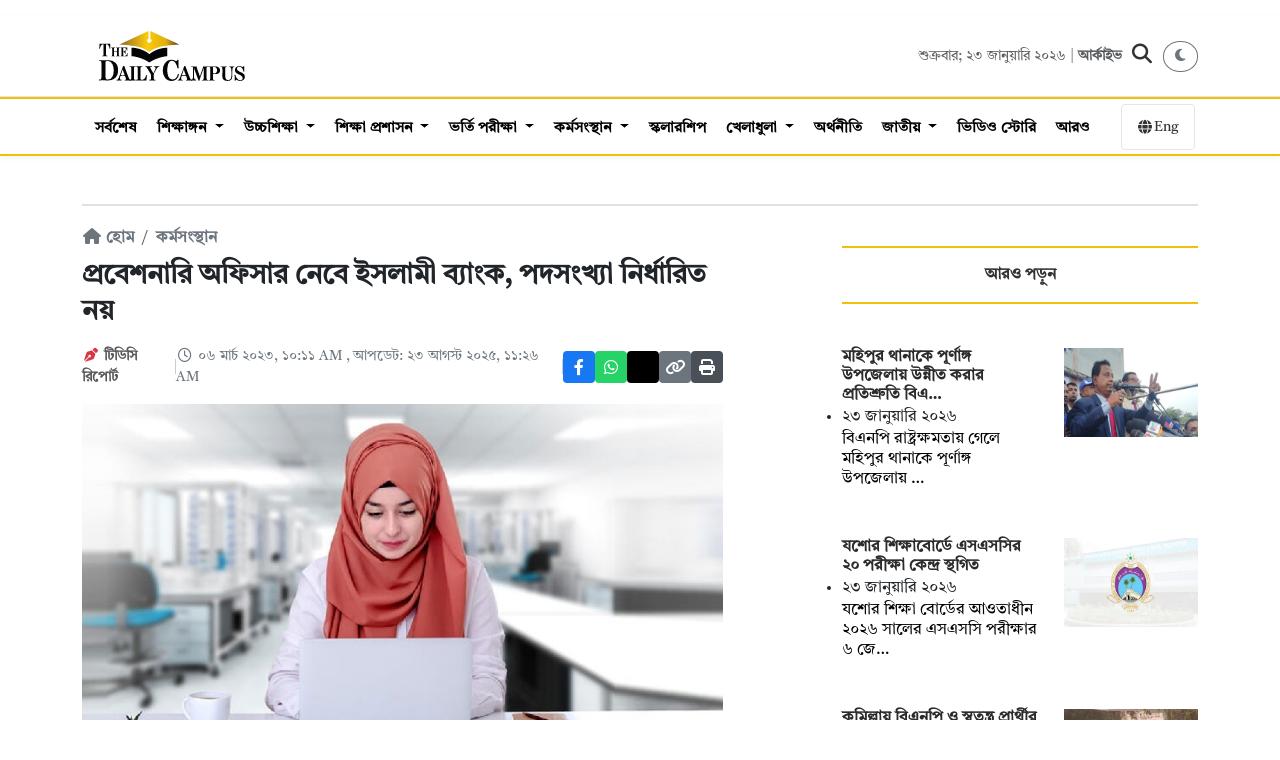

--- FILE ---
content_type: text/html; charset=UTF-8
request_url: https://thedailycampus.com/career/111268/%E0%A6%AA%E0%A7%8D%E0%A6%B0%E0%A6%AC%E0%A7%87%E0%A6%B6%E0%A6%A8%E0%A6%BE%E0%A6%B0%E0%A6%BF-%E0%A6%85%E0%A6%AB%E0%A6%BF%E0%A6%B8%E0%A6%BE%E0%A6%B0-%E0%A6%A8%E0%A7%87%E0%A6%AC%E0%A7%87-%E0%A6%87%E0%A6%B8%E0%A6%B2%E0%A6%BE%E0%A6%AE%E0%A7%80-%E0%A6%AC%E0%A7%8D%E0%A6%AF%E0%A6%BE%E0%A6%82%E0%A6%95-%E0%A6%AA%E0%A6%A6%E0%A6%B8%E0%A6%82%E0%A6%96%E0%A7%8D%E0%A6%AF%E0%A6%BE-%E0%A6%A8%E0%A6%BF%E0%A6%B0%E0%A7%8D%E0%A6%A7%E0%A6%BE%E0%A6%B0%E0%A6%BF%E0%A6%A4-%E0%A6%A8%E0%A7%9F
body_size: 13273
content:
<!DOCTYPE html>
<html lang="bn" prefix="og: https://ogp.me/ns#">

<head>
  <meta charset="UTF-8" />
  <meta name="viewport" content="width=device-width, initial-scale=1.0" />
  <meta http-equiv="X-UA-Compatible" content="IE=edge,chrome=1">
  
  <title>প্রবেশনারি অফিসার নেবে ইসলামী ব্যাংক, পদসংখ্যা নির্ধারিত নয় | The Daily Campus</title>
  
  <meta name="description" content="কোনো স্বীকৃত বিশ্ববিদ্যালয় হতে ৪ বছর মেয়াদি স্নাতকসহ যেকোনো বিষয়ে মাস্টার্স পাস হতে হবে।এসএসসি ও এইচএসসি পরীক্ষায় কমপক্ষে জিপিএ" />
  
  <meta name="keywords" content="চাকরি,চাকরি,নিয়োগ">
  
  <meta name="google-site-verification" content="DFDNC9WJQ9w5SFQTRgvpwhqlHdmat4LUy4AssIDYBPA" />
  <meta name="facebook-domain-verification" content="fll158t9ieke4aubaylduyoc849bkq" />
  <meta name="theme-color" content="#fff" />
  
  <link rel="canonical" href="https://thedailycampus.com/career/111268/%E0%A6%AA%E0%A7%8D%E0%A6%B0%E0%A6%AC%E0%A7%87%E0%A6%B6%E0%A6%A8%E0%A6%BE%E0%A6%B0%E0%A6%BF-%E0%A6%85%E0%A6%AB%E0%A6%BF%E0%A6%B8%E0%A6%BE%E0%A6%B0-%E0%A6%A8%E0%A7%87%E0%A6%AC%E0%A7%87-%E0%A6%87%E0%A6%B8%E0%A6%B2%E0%A6%BE%E0%A6%AE%E0%A7%80-%E0%A6%AC%E0%A7%8D%E0%A6%AF%E0%A6%BE%E0%A6%82%E0%A6%95-%E0%A6%AA%E0%A6%A6%E0%A6%B8%E0%A6%82%E0%A6%96%E0%A7%8D%E0%A6%AF%E0%A6%BE-%E0%A6%A8%E0%A6%BF%E0%A6%B0%E0%A7%8D%E0%A6%A7%E0%A6%BE%E0%A6%B0%E0%A6%BF%E0%A6%A4-%E0%A6%A8%E0%A7%9F">
  
          <link rel="amphtml" href="https://thedailycampus.com/career/111268/%E0%A6%AA%E0%A7%8D%E0%A6%B0%E0%A6%AC%E0%A7%87%E0%A6%B6%E0%A6%A8%E0%A6%BE%E0%A6%B0%E0%A6%BF-%E0%A6%85%E0%A6%AB%E0%A6%BF%E0%A6%B8%E0%A6%BE%E0%A6%B0-%E0%A6%A8%E0%A7%87%E0%A6%AC%E0%A7%87-%E0%A6%87%E0%A6%B8%E0%A6%B2%E0%A6%BE%E0%A6%AE%E0%A7%80-%E0%A6%AC%E0%A7%8D%E0%A6%AF%E0%A6%BE%E0%A6%82%E0%A6%95-%E0%A6%AA%E0%A6%A6%E0%A6%B8%E0%A6%82%E0%A6%96%E0%A7%8D%E0%A6%AF%E0%A6%BE-%E0%A6%A8%E0%A6%BF%E0%A6%B0%E0%A7%8D%E0%A6%A7%E0%A6%BE%E0%A6%B0%E0%A6%BF%E0%A6%A4-%E0%A6%A8%E0%A7%9F/amp">
    
  <!-- Open Graph Meta Tags -->
  <meta property='og:site_name' content='দ্যা ডেইলি ক্যাম্পাস'>
  <meta property='og:title' content='প্রবেশনারি অফিসার নেবে ইসলামী ব্যাংক, পদসংখ্যা নির্ধারিত নয়'>
  <meta property='og:description' content='কোনো স্বীকৃত বিশ্ববিদ্যালয় হতে ৪ বছর মেয়াদি স্নাতকসহ যেকোনো বিষয়ে মাস্টার্স পাস হতে হবে।এসএসসি ও এইচএসসি পরীক্ষায় কমপক্ষে জিপিএ'>
  <meta property='og:image' content='https://files.thedailycampus.com/img/article/202303/111268-1.jpg'>
  <meta property="og:url" content="https://thedailycampus.com/career/111268/%E0%A6%AA%E0%A7%8D%E0%A6%B0%E0%A6%AC%E0%A7%87%E0%A6%B6%E0%A6%A8%E0%A6%BE%E0%A6%B0%E0%A6%BF-%E0%A6%85%E0%A6%AB%E0%A6%BF%E0%A6%B8%E0%A6%BE%E0%A6%B0-%E0%A6%A8%E0%A7%87%E0%A6%AC%E0%A7%87-%E0%A6%87%E0%A6%B8%E0%A6%B2%E0%A6%BE%E0%A6%AE%E0%A7%80-%E0%A6%AC%E0%A7%8D%E0%A6%AF%E0%A6%BE%E0%A6%82%E0%A6%95-%E0%A6%AA%E0%A6%A6%E0%A6%B8%E0%A6%82%E0%A6%96%E0%A7%8D%E0%A6%AF%E0%A6%BE-%E0%A6%A8%E0%A6%BF%E0%A6%B0%E0%A7%8D%E0%A6%A7%E0%A6%BE%E0%A6%B0%E0%A6%BF%E0%A6%A4-%E0%A6%A8%E0%A7%9F">
  <meta property="og:type" content="article">

  <!-- Twitter Card Meta Tags -->
  <meta name="twitter:card" content="summary_large_image">
  <meta name="twitter:site" content="@TheDailyCampus">
  <meta name="twitter:title" content="প্রবেশনারি অফিসার নেবে ইসলামী ব্যাংক, পদসংখ্যা নির্ধারিত নয়">
  <meta name="twitter:description" content="কোনো স্বীকৃত বিশ্ববিদ্যালয় হতে ৪ বছর মেয়াদি স্নাতকসহ যেকোনো বিষয়ে মাস্টার্স পাস হতে হবে।এসএসসি ও এইচএসসি পরীক্ষায় কমপক্ষে জিপিএ">
  <meta name="twitter:image" content="https://files.thedailycampus.com/img/article/202303/111268-1.jpg">
  
  <link rel="shortcut icon" type="image/x-icon" href="https://files.thedailycampus.com/assets/img/1_3.png">
  
  <link rel="stylesheet" href="https://thedailycampus.com/assets/v2/css/bootstrap.min.css" />
  <link rel="stylesheet" href="https://thedailycampus.com/assets/v2/css/all.min.css" />
  <link rel="stylesheet" href="https://thedailycampus.com/assets/v2/css/style.css" />
  <link rel="stylesheet" href="https://thedailycampus.com/assets/v2/css/media_quary.css" />
  <link rel="stylesheet" href="https://cdnjs.cloudflare.com/ajax/libs/font-awesome/6.4.0/css/all.min.css">

  <!-- Google Tag Manager -->
  <script>(function(w,d,s,l,i){w[l]=w[l]||[];w[l].push({'gtm.start':
  new Date().getTime(),event:'gtm.js'});var f=d.getElementsByTagName(s)[0],
  j=d.createElement(s),dl=l!='dataLayer'?'&l='+l:'';j.async=true;j.src=
  'https://www.googletagmanager.com/gtm.js?id='+i+dl;f.parentNode.insertBefore(j,f);
  })(window,document,'script','dataLayer','GTM-NHMJCM3');</script>

  <!-- Facebook Pixel -->
  <script>
    !function(f,b,e,v,n,t,s){if(f.fbq)return;n=f.fbq=function(){n.callMethod?
    n.callMethod.apply(n,arguments):n.queue.push(arguments)};if(!f._fbq)f._fbq=n;
    n.push=n;n.loaded=!0;n.version='2.0';n.queue=[];t=b.createElement(e);t.async=!0;
    t.src=v;s=b.getElementsByTagName(e)[0];s.parentNode.insertBefore(t,s)}(window,
    document,'script','https://connect.facebook.net/en_US/fbevents.js');
    
    fbq('init', '1752128511874901'); 
    fbq('init', '512882038108870'); 
    fbq('track', 'PageView');
  </script>
  <noscript><img height="1" width="1" style="display:none" src="https://www.facebook.com/tr?id=512882038108870&ev=PageView&noscript=1" /></noscript>
  
  <!-- Google AdSense -->
  <script async src="https://pagead2.googlesyndication.com/pagead/js/adsbygoogle.js?client=ca-pub-5607228520276811" crossorigin="anonymous"></script>
  <script async src="https://securepubads.g.doubleclick.net/tag/js/gpt.js"></script>
  <script>
    window.googletag = window.googletag || { cmd: [] };
    googletag.cmd.push(function () {
        // Define Ad Slots
		
		googletag.defineSlot('/21854276714/DAL_1', [[728, 90], [970, 90]], 'div-gpt-ad-1701336820713-0').addService(googletag.pubads());
        googletag.defineSlot('/21854276714/DAL_2', [[970, 90], [728, 90]], 'div-gpt-ad-1702810472778-0').addService(googletag.pubads());
        googletag.defineSlot('/21854276714/DAS_1', [300, 250], 'div-gpt-ad-1702810915091-0').addService(googletag.pubads());
        googletag.defineSlot('/21854276714/DAS_2', [300, 250], 'div-gpt-ad-1702812538712-0').addService(googletag.pubads());
        googletag.defineSlot('/21854276714/DAS_3', [300, 250], 'div-gpt-ad-1702812967637-0').addService(googletag.pubads());
        googletag.defineSlot('/21854276714/DAS_4', [300, 250], 'div-gpt-ad-1702813331711-0').addService(googletag.pubads());
        googletag.defineSlot('/21854276714/DAIT', [[300, 250], [320, 100]], 'div-gpt-ad-1767257330649-0').addService(googletag.pubads());
		googletag.defineSlot('/21854276714/DAIT_2', [[300, 250], [320, 100]], 'div-gpt-ad-1767257463478-0').addService(googletag.pubads());
		googletag.defineSlot('/21854276714/DAIT_3', [[320, 100], [300, 250]], 'div-gpt-ad-1767257567310-0').addService(googletag.pubads());
        googletag.defineSlot('/21854276714/DAAT_1', [300, 250], 'div-gpt-ad-1702815007623-0').addService(googletag.pubads());
        googletag.defineSlot('/21854276714/DASF', [[728, 90], [970, 90]], 'div-gpt-ad-1705817978373-0').addService(googletag.pubads());
        googletag.defineSlot('/21854276714/DAOOP', [1, 1], 'div-gpt-ad-1715765637716-0').addService(googletag.pubads());
		googletag.defineSlot('/21854276714/DCSB_1', [300,250], 'div-gpt-ad-1751957649686-0').addService(googletag.pubads());
		

        googletag.pubads().enableSingleRequest();
        googletag.pubads().collapseEmptyDivs();
        googletag.enableServices();
    });
  </script>

  <!-- OneSignal -->
  <script src="https://cdn.onesignal.com/sdks/web/v16/OneSignalSDK.page.js" defer></script>
  <script>
    window.OneSignalDeferred = window.OneSignalDeferred || [];
    OneSignalDeferred.push(async function(OneSignal) {
      await OneSignal.init({ appId: "fe301e11-134b-4b3d-ac7e-9d8f2decd9c3" });
    });
  </script>

  <!-- Organization Schema -->
  <script type="application/ld+json">
  {
    "@context": "https://schema.org",
    "@type": "NewsMediaOrganization",
    "@id": "https://thedailycampus.com/#organization",
    "name": "The Daily Campus",
    "url": "https://thedailycampus.com/",
    "logo": { "@type": "ImageObject", "url": "https://files.thedailycampus.com/images/logo.svg" },
    "foundingDate": "2018-05-17",
    "founders": [{ "@type": "Person", "name": "Mahbub Roni", "jobTitle": "Editor" }],
    "sameAs": [
      "https://www.facebook.com/thedailycampusoriginal/",
      "https://twitter.com/thedailycampus2",
      "https://www.youtube.com/channel/UCbeJebXfZ2Zhi0TiZKNYC0g"
    ]
  }
  </script>

  <!-- Article Schema (Only for Detail Pages) -->
    <script type="application/ld+json">
  {
    "@context": "https://schema.org",
    "@type": "NewsArticle",
    "headline": "প্রবেশনারি অফিসার নেবে ইসলামী ব্যাংক, পদসংখ্যা নির্ধারিত নয়",
    "description": "কোনো স্বীকৃত বিশ্ববিদ্যালয় হতে ৪ বছর মেয়াদি স্নাতকসহ যেকোনো বিষয়ে মাস্টার্স পাস হতে হবে।এসএসসি ও এইচএসসি পরীক্ষায় কমপক্ষে জিপিএ",
    "image": {
      "@type": "ImageObject",
      "url": "https://files.thedailycampus.com/img/article/202303/111268-1.jpg",
      "width": 700,
      "height": 315
    },
    "datePublished": "2023-03-06T10:11:26+06:00",
    "dateModified": "2025-08-23T11:26:19+06:00",
    "author": {
      "@type": "Organization",
      "name": "টিডিসি রিপোর্ট "
    },
    "publisher": {
      "@type": "NewsMediaOrganization",
      "@id": "https://thedailycampus.com/#organization",
      "name": "The Daily Campus",
      "logo": {
        "@type": "ImageObject",
        "url": "https://files.thedailycampus.com/images/logo.svg"
      }
    },
    "mainEntityOfPage": {
      "@type": "WebPage",
      "@id": "https://thedailycampus.com/career/111268/%E0%A6%AA%E0%A7%8D%E0%A6%B0%E0%A6%AC%E0%A7%87%E0%A6%B6%E0%A6%A8%E0%A6%BE%E0%A6%B0%E0%A6%BF-%E0%A6%85%E0%A6%AB%E0%A6%BF%E0%A6%B8%E0%A6%BE%E0%A6%B0-%E0%A6%A8%E0%A7%87%E0%A6%AC%E0%A7%87-%E0%A6%87%E0%A6%B8%E0%A6%B2%E0%A6%BE%E0%A6%AE%E0%A7%80-%E0%A6%AC%E0%A7%8D%E0%A6%AF%E0%A6%BE%E0%A6%82%E0%A6%95-%E0%A6%AA%E0%A6%A6%E0%A6%B8%E0%A6%82%E0%A6%96%E0%A7%8D%E0%A6%AF%E0%A6%BE-%E0%A6%A8%E0%A6%BF%E0%A6%B0%E0%A7%8D%E0%A6%A7%E0%A6%BE%E0%A6%B0%E0%A6%BF%E0%A6%A4-%E0%A6%A8%E0%A7%9F"
    }
  }
  </script>
    
  <script>
    (function() {
      const currentTheme = localStorage.getItem('theme');
      const systemPrefersDark = window.matchMedia('(prefers-color-scheme: dark)').matches;
      
      // If saved theme is dark, OR no saved theme but system prefers dark
      if (currentTheme === 'dark' || (!currentTheme && systemPrefersDark)) {
        document.documentElement.setAttribute('data-theme', 'dark');
      }
    })();
  </script>
  
</head>

<body>
  <noscript><iframe src="https://www.googletagmanager.com/ns.html?id=GTM-NHMJCM3" title="myFrame" height="0" width="0" style="display:none;visibility:hidden"></iframe></noscript>

  <div class="container mt-3">
    <!-- /21854276714/DAL_1 -->
    <div id='div-gpt-ad-1701336820713-0' style='min-width: 728px; width: fit-content;margin:0 auto'>
      <script>
        googletag.cmd.push(function () { googletag.display('div-gpt-ad-1701336820713-0'); });
      </script>
    </div>
  </div>

  <header class="site-header">
    <div class="header-top">
      <div class="container">
        <div class="row align-items-center">
          <div class="col-6 col-md-4">
            <div class="site-logo">
              <a href="https://thedailycampus.com/">
                <img src="https://files.thedailycampus.com/images/logo.svg" alt="The Daily Campus">
              </a>
            </div>
          </div>

          <div class="col-6 col-md-8">
            <div class="header-actions d-flex justify-content-end align-items-center gap-3">
               <div class="header-date d-none d-md-block text-muted" style="font-size: 14px;">
                 শুক্রবার; ২৩ জানুয়ারি ২০২৬                 | <a href="https://thedailycampus.com/archive/2026-01-23" class="text-decoration-none text-muted">আর্কাইভ</a>
              </div>

              <button class="search-toggle" aria-label="Search" onclick="document.querySelector('.search-overlay').style.display='flex'">
                <i class="fa-solid fa-magnifying-glass"></i>
              </button>

              <button id="theme-toggle" class="btn btn-sm btn-outline-secondary rounded-circle" title="Toggle Dark Mode">
				<i class="fa-solid fa-moon"></i>
			  </button>
            </div>
          </div>
        </div>
      </div>
    </div>

    <div class="main-menu">
      <nav class="navbar navbar-expand-lg lh-lg navbar-dark p-0 static-top">
        <div class="container">
		  <a class="navbar-brand sticky-logo d-none" href="https://thedailycampus.com/">
			<img src="https://files.thedailycampus.com/images/logo.svg" alt="The Daily Campus" style="height: 30px; width: auto;">
          </a>
          <div class="mobile-nav-wrapper">
            <div class="navbar-collapse" id="main_nav">
              <ul class="navbar-nav">
    <li class="nav-item">
        <a class="nav-link " href="https://thedailycampus.com/latest">সর্বশেষ</a>
    </li>

            <li class="nav-item dropdown">
            <a class="nav-link dropdown-toggle" 
               href="https://thedailycampus.com/section/education-medium/113" 
               id="navDrop_113">
               শিক্ষাঙ্গন            </a>

                            <ul class="dropdown-menu" aria-labelledby="navDrop_113">
                                            <li>
                            <a class="dropdown-item" href="https://thedailycampus.com/section/technical/114">
                                কারিগরি                            </a>
                        </li>
                                            <li>
                            <a class="dropdown-item" href="https://thedailycampus.com/section/madrasha/115">
                                মাদ্রাসা                            </a>
                        </li>
                                            <li>
                            <a class="dropdown-item" href="https://thedailycampus.com/section/nonformal/116">
                                উপানুষ্ঠানিক                            </a>
                        </li>
                                            <li>
                            <a class="dropdown-item" href="https://thedailycampus.com/section/english-medium/117">
                                ইংরেজি মাধ্যম                            </a>
                        </li>
                                            <li>
                            <a class="dropdown-item" href="https://thedailycampus.com/section/school/133">
                                স্কুল                             </a>
                        </li>
                                            <li>
                            <a class="dropdown-item" href="https://thedailycampus.com/section/college/149">
                                কলেজ                            </a>
                        </li>
                                    </ul>
                    </li>
            <li class="nav-item dropdown">
            <a class="nav-link dropdown-toggle" 
               href="https://thedailycampus.com/section/higher-education/1" 
               id="navDrop_1">
               উচ্চশিক্ষা            </a>

                            <ul class="dropdown-menu" aria-labelledby="navDrop_1">
                                            <li>
                            <a class="dropdown-item" href="https://thedailycampus.com/section/universities/2">
                                স্বায়ত্তশাসিত বিশ্ববিদ্যালয়                            </a>
                        </li>
                                            <li>
                            <a class="dropdown-item" href="https://thedailycampus.com/section/engineering-university/3">
                                প্রকৌশল ও বিজ্ঞান-প্রযুক্তি                            </a>
                        </li>
                                            <li>
                            <a class="dropdown-item" href="https://thedailycampus.com/section/public-university/4">
                                সরকারি বিশ্ববিদ্যালয়                            </a>
                        </li>
                                            <li>
                            <a class="dropdown-item" href="https://thedailycampus.com/section/private-university/5">
                                বেসরকারি বিশ্ববিদ্যালয়                            </a>
                        </li>
                                            <li>
                            <a class="dropdown-item" href="https://thedailycampus.com/section/medical-college-news/11">
                                মেডিকেল                            </a>
                        </li>
                                            <li>
                            <a class="dropdown-item" href="https://thedailycampus.com/section/agri-university/118">
                                কৃষি বিশ্ববিদ্যালয়                            </a>
                        </li>
                                            <li>
                            <a class="dropdown-item" href="https://thedailycampus.com/section/international-university/174">
                                আন্তর্জাতিক বিশ্ববিদ্যালয়                            </a>
                        </li>
                                    </ul>
                    </li>
            <li class="nav-item dropdown">
            <a class="nav-link dropdown-toggle" 
               href="https://thedailycampus.com/section/education-administration/73" 
               id="navDrop_73">
               শিক্ষা প্রশাসন            </a>

                            <ul class="dropdown-menu" aria-labelledby="navDrop_73">
                                            <li>
                            <a class="dropdown-item" href="https://thedailycampus.com/section/education-ministry/85">
                                শিক্ষা মন্ত্রণালয়                            </a>
                        </li>
                                            <li>
                            <a class="dropdown-item" href="https://thedailycampus.com/section/primary-mass-education/86">
                                প্রাথমিক ও গণশিক্ষা                            </a>
                        </li>
                                            <li>
                            <a class="dropdown-item" href="https://thedailycampus.com/section/ugc/87">
                                ইউজিসি                            </a>
                        </li>
                                            <li>
                            <a class="dropdown-item" href="https://thedailycampus.com/section/dshe/88">
                                মাউশি                            </a>
                        </li>
                                            <li>
                            <a class="dropdown-item" href="https://thedailycampus.com/section/psc/119">
                                পিএসসি                            </a>
                        </li>
                                            <li>
                            <a class="dropdown-item" href="https://thedailycampus.com/section/education-board/120">
                                শিক্ষা বোর্ড                            </a>
                        </li>
                                            <li>
                            <a class="dropdown-item" href="https://thedailycampus.com/section/national-education-management-academy/121">
                                নায়েম                            </a>
                        </li>
                                            <li>
                            <a class="dropdown-item" href="https://thedailycampus.com/section/ntrca/122">
                                এনটিআরসিএ                            </a>
                        </li>
                                    </ul>
                    </li>
            <li class="nav-item dropdown">
            <a class="nav-link dropdown-toggle" 
               href="https://thedailycampus.com/section/admission-test/110" 
               id="navDrop_110">
               ভর্তি পরীক্ষা            </a>

                            <ul class="dropdown-menu" aria-labelledby="navDrop_110">
                                            <li>
                            <a class="dropdown-item" href="https://thedailycampus.com/section/admission-updates/163">
                                নিত্য তথ্য                            </a>
                        </li>
                                            <li>
                            <a class="dropdown-item" href="https://thedailycampus.com/section/admission-tips/164">
                                পরামর্শ                             </a>
                        </li>
                                            <li>
                            <a class="dropdown-item" href="https://thedailycampus.com/section/admission-indepth-and-insights/165">
                                ⁠অনুসন্ধান ও বিশ্লেষণ                            </a>
                        </li>
                                            <li>
                            <a class="dropdown-item" href="https://thedailycampus.com/section/admission-questions-solutions/166">
                                প্রশ্ন সমাধান                            </a>
                        </li>
                                            <li>
                            <a class="dropdown-item" href="https://thedailycampus.com/section/admission-model-test/167">
                                মডেল টেস্ট                            </a>
                        </li>
                                    </ul>
                    </li>
            <li class="nav-item dropdown">
            <a class="nav-link dropdown-toggle" 
               href="https://thedailycampus.com/section/career/97" 
               id="navDrop_97">
               কর্মসংস্থান            </a>

                            <ul class="dropdown-menu" aria-labelledby="navDrop_97">
                                            <li>
                            <a class="dropdown-item" href="https://thedailycampus.com/section/educational-institute-job/181">
                                শিক্ষাপ্রতিষ্ঠান                            </a>
                        </li>
                                            <li>
                            <a class="dropdown-item" href="https://thedailycampus.com/section/government-jobs/182">
                                সরকারি                            </a>
                        </li>
                                            <li>
                            <a class="dropdown-item" href="https://thedailycampus.com/section/private-jobs/183">
                                বেসরকারি                            </a>
                        </li>
                                            <li>
                            <a class="dropdown-item" href="https://thedailycampus.com/section/bank-jobs/184">
                                ব্যাংক ও আর্থিক                            </a>
                        </li>
                                            <li>
                            <a class="dropdown-item" href="https://thedailycampus.com/section/ngo-jobs/185">
                                এনজিও                            </a>
                        </li>
                                            <li>
                            <a class="dropdown-item" href="https://thedailycampus.com/section/other-jobs/186">
                                বিবিধ চাকরি                            </a>
                        </li>
                                            <li>
                            <a class="dropdown-item" href="https://thedailycampus.com/section/job-preparation-and-guideline/187">
                                প্রস্তুতি ও পরামর্শ                            </a>
                        </li>
                                            <li>
                            <a class="dropdown-item" href="https://thedailycampus.com/section/jobs-abroad/196">
                                 বিদেশে চাকরি                            </a>
                        </li>
                                    </ul>
                    </li>
            <li class="nav-item ">
            <a class="nav-link " 
               href="https://thedailycampus.com/section/scholarship/107" 
               id="navDrop_107">
               স্কলারশিপ            </a>

                    </li>
            <li class="nav-item dropdown">
            <a class="nav-link dropdown-toggle" 
               href="https://thedailycampus.com/section/sports/98" 
               id="navDrop_98">
               খেলাধুলা            </a>

                            <ul class="dropdown-menu" aria-labelledby="navDrop_98">
                                            <li>
                            <a class="dropdown-item" href="https://thedailycampus.com/section/cricket/177">
                                ক্রিকেট                            </a>
                        </li>
                                            <li>
                            <a class="dropdown-item" href="https://thedailycampus.com/section/football/178">
                                ফুটবল                            </a>
                        </li>
                                            <li>
                            <a class="dropdown-item" href="https://thedailycampus.com/section/campus-sports/179">
                                ক্যাম্পাস স্পোর্টস                            </a>
                        </li>
                                            <li>
                            <a class="dropdown-item" href="https://thedailycampus.com/section/other-sports/180">
                                অন্যান্য খেলা                            </a>
                        </li>
                                    </ul>
                    </li>
            <li class="nav-item ">
            <a class="nav-link " 
               href="https://thedailycampus.com/section/economics-business/129" 
               id="navDrop_129">
               অর্থনীতি            </a>

                    </li>
            <li class="nav-item dropdown">
            <a class="nav-link dropdown-toggle" 
               href="https://thedailycampus.com/section/national/143" 
               id="navDrop_143">
               জাতীয়            </a>

                            <ul class="dropdown-menu" aria-labelledby="navDrop_143">
                                            <li>
                            <a class="dropdown-item" href="https://thedailycampus.com/section/crime-and-discipline/141">
                                অপরাধ ও শৃঙ্খলা                            </a>
                        </li>
                                            <li>
                            <a class="dropdown-item" href="https://thedailycampus.com/section/government/168">
                                সরকার                            </a>
                        </li>
                                            <li>
                            <a class="dropdown-item" href="https://thedailycampus.com/section/politics/169">
                                রাজনীতি                            </a>
                        </li>
                                            <li>
                            <a class="dropdown-item" href="https://thedailycampus.com/section/cities-villages/170">
                                শহরে-গ্রামে                            </a>
                        </li>
                                            <li>
                            <a class="dropdown-item" href="https://thedailycampus.com/section/water-and-energy/171">
                                পানি ও জ্বালানি                            </a>
                        </li>
                                            <li>
                            <a class="dropdown-item" href="https://thedailycampus.com/section/agriculture-and-food/172">
                                কৃষি ও খাদ্য                            </a>
                        </li>
                                            <li>
                            <a class="dropdown-item" href="https://thedailycampus.com/section/country-others/173">
                                অন্যান্য                            </a>
                        </li>
                                    </ul>
                    </li>
    
    <li class="nav-item"><a class="nav-link" href="https://thedailycampus.com/videogallery">ভিডিও স্টোরি</a></li>

    <li class="nav-item ktm-mega-menu">
        <a class="nav-link" href="#" id="megaMenuTrigger">আরও</a>
        <div class="dropdown-menu mega-menu" id="megaMenu">
            <div class="mega-menu-header">
                <h5>মেনু</h5>
                <button class="mega-menu-close" type="button"><i class="fa-solid fa-times"></i></button>
            </div>

                    <div class="mega-menu-content">
                      <div class="container-fluid">
                        <div class="row">
                          <div class="col-md-2">
                            <h6 class="mega-menu-title"><a href="https://thedailycampus.com/section/higher-education/1">উচ্চশিক্ষা</a></h6>
                            <ul class="list-unstyled mega-menu-list">
                              <li><a href="https://thedailycampus.com/section/universities/2" class="dropdown-item">স্বায়ত্তশাসিত বিশ্ববিদ্যালয়</a></li>
                              <li><a href="https://thedailycampus.com/section/public-university/4" class="dropdown-item">সরকারি বিশ্ববিদ্যালয়</a></li>
                              <li><a href="https://thedailycampus.com/section/private-university/5" class="dropdown-item">বেসরকারি বিশ্ববিদ্যালয়</a></li>
                              <li><a href="https://thedailycampus.com/section/engineering-university/3" class="dropdown-item">প্রকৌশল ও বিজ্ঞান-প্রযুক্তি</a></li>
                              <li><a href="https://thedailycampus.com/section/medical-college/11" class="dropdown-item">মেডিকেল</a></li>
                              <li><a href="https://thedailycampus.com/section/agri-university/118" class="dropdown-item">কৃষি বিশ্ববিদ্যালয়</a></li>
                              <li><a href="https://thedailycampus.com/section/international-university/174" class="dropdown-item">আন্তর্জাতিক বিশ্ববিদ্যালয়</a></li>
                            </ul>
                          </div>

                          <div class="col-md-2">
                            <h6 class="mega-menu-title"><a href="https://thedailycampus.com/section/education-medium/113">শিক্ষাঙ্গন</a></h6>
                            <ul class="list-unstyled mega-menu-list">
                              <li><a href="https://thedailycampus.com/section/school/133" class="dropdown-item">স্কুল</a></li>
                              <li><a href="https://thedailycampus.com/section/college/149" class="dropdown-item">কলেজ</a></li>
                              <li><a href="https://thedailycampus.com/section/technical/114" class="dropdown-item">কারিগরি</a></li>
                              <li><a href="https://thedailycampus.com/section/madrasha/115" class="dropdown-item">মাদ্রাসা</a></li>
                              <li><a href="https://thedailycampus.com/section/english-medium/117" class="dropdown-item">ইংরেজি মাধ্যম</a></li>
                              <li><a href="https://thedailycampus.com/section/nonformal/116" class="dropdown-item">উপানুষ্ঠানিক</a></li>
                            </ul>
                          </div>

                          <div class="col-md-2">
                            <h6 class="mega-menu-title">পরীক্ষা</h6>
                            <ul class="list-unstyled mega-menu-list">
                              <li><a href="https://thedailycampus.com/section/admission-test/110" class="dropdown-item">ভর্তি পরীক্ষা</a></li>
                              <li><a href="https://thedailycampus.com/section/academic-exam/109" class="dropdown-item">একাডেমিক পরীক্ষা</a></li>
                              <li><a href="https://thedailycampus.com/section/admission-updates/163" class="dropdown-item">নিত্য তথ্য</a></li>
                              <li><a href="https://thedailycampus.com/section/admission-tips/164" class="dropdown-item">পরামর্শ</a></li>
                              <li><a href="https://thedailycampus.com/section/admission-indepth-and-insights/165" class="dropdown-item">অনুসন্ধান ও বিশ্লেষণ</a></li>
                              <li><a href="https://thedailycampus.com/section/admission-questions-solutions/166" class="dropdown-item">প্রশ্ন সমাধান</a></li>
                              <li><a href="https://thedailycampus.com/section/admission-model-test/167" class="dropdown-item">মডেল টেস্ট</a></li>
                            </ul>
                          </div>

                          <div class="col-md-2">
                            <h6 class="mega-menu-title"><a href="https://thedailycampus.com/section/career/97">কর্মসংস্থান</a></h6>
                            <ul class="list-unstyled mega-menu-list">
                              <li><a href="https://thedailycampus.com/section/educational-institute-job/181" class="dropdown-item">শিক্ষাপ্রতিষ্ঠান</a></li>
                              <li><a href="https://thedailycampus.com/section/government-jobs/182" class="dropdown-item">সরকারি</a></li>
                              <li><a href="https://thedailycampus.com/section/private-jobs/183" class="dropdown-item">বেসরকারি</a></li>
                              <li><a href="https://thedailycampus.com/section/bank-jobs/184" class="dropdown-item">ব্যাংক ও আর্থিক</a></li>
                              <li><a href="https://thedailycampus.com/section/ngo-jobs/185" class="dropdown-item">এনজিও</a></li>
                              <li><a href="https://thedailycampus.com/section/other-jobs/186" class="dropdown-item">বিবিধ চাকরি</a></li>
                              <li><a href="https://thedailycampus.com/section/job-preparation-and-guideline/187" class="dropdown-item">প্রস্তুতি ও পরামর্শ</a></li>
                            </ul>
                          </div>

                          <div class="col-md-2">
                            <h6 class="mega-menu-title"><a href="https://thedailycampus.com/section/youth/8">তারুণ্য</a></h6>
                            <ul class="list-unstyled mega-menu-list">
							  <li><a href="https://thedailycampus.com/section/competition-award/202" class="dropdown-item">প্রতিযোগিতা ও পদক</a></li>
							  <li><a href="https://thedailycampus.com/section/traveling/146" class="dropdown-item">পর্যটন ও ভ্রমণ</a></li>
                              <li><a href="https://thedailycampus.com/section/success-story/89" class="dropdown-item">সাফল্য</a></li>
                              <li><a href="https://thedailycampus.com/section/struggle/90" class="dropdown-item">সংগ্রাম</a></li>
                              <li><a href="https://thedailycampus.com/section/recognition/91" class="dropdown-item">স্বীকৃতি</a></li>
                              <li><a href="https://thedailycampus.com/section/debate/99" class="dropdown-item">বিতর্ক</a></li>
                              <li><a href="https://thedailycampus.com/section/quiz/103" class="dropdown-item">কুইজ</a></li>
                            </ul>
                          </div>
						  
						  <div class="col-md-2">
                            <h6 class="mega-menu-title"><a href="https://thedailycampus.com/section/factcheck/150">ফ্যাক্টচেক</a></h6>
                            <ul class="list-unstyled mega-menu-list">
                              <li><a href="https://thedailycampus.com/section/politics-fact/151" class="dropdown-item">রাজনীতি ফ্যাক্ট</a></li>
                              <li><a href="https://thedailycampus.com/section/economics-factcheck/152" class="dropdown-item">অর্থনীতি ফ্যাক্ট</a></li>
                              <li><a href="https://thedailycampus.com/section/education-fact/161" class="dropdown-item">শিক্ষা ফ্যাক্ট</a></li>
							  <li><a href="https://thedailycampus.com/section/health-factcheck/153" class="dropdown-item">স্বাস্থ্য ফ্যাক্ট</a></li>
							  <li><a href="https://thedailycampus.com/section/religion-fact/162" class="dropdown-item">ধর্ম ফ্যাক্ট</a></li>
                              <li><a href="https://thedailycampus.com/section/environment-fact/154" class="dropdown-item">পরিবেশ ফ্যাক্ট</a></li>
                              <li><a href="https://thedailycampus.com/section/technology-factcheck/155" class="dropdown-item">প্রযুক্তি ফ্যাক্ট</a></li>
                              <li><a href="https://thedailycampus.com/section/others-factcheck/156" class="dropdown-item">অন্যান্য ফ্যাক্ট</a></li>
                            </ul>
                          </div>

                          
                        </div>

                        <div class="row mt-3">
                          <div class="col-md-2">
                            <h6 class="mega-menu-title"><a href="https://thedailycampus.com/section/education-administration/73">শিক্ষা প্রশাসন</a></h6>
                            <ul class="list-unstyled mega-menu-list">
                              <li><a href="https://thedailycampus.com/section/education-ministry/85" class="dropdown-item">শিক্ষা মন্ত্রণালয়</a></li>
                              <li><a href="https://thedailycampus.com/section/primary-mass-education/86" class="dropdown-item">প্রাথমিক ও গণশিক্ষা</a></li>
                              <li><a href="https://thedailycampus.com/section/ugc/87" class="dropdown-item">ইউজিসি</a></li>
                              <li><a href="https://thedailycampus.com/section/dshe/88" class="dropdown-item">মাউশি</a></li>
                              <li><a href="https://thedailycampus.com/section/psc/119" class="dropdown-item">পিএসসি</a></li>
                              <li><a href="https://thedailycampus.com/section/education-board/120" class="dropdown-item">শিক্ষা বোর্ড</a></li>
                              <li><a href="https://thedailycampus.com/section/national-education-management-academy/121" class="dropdown-item">নায়েম</a></li>
                              <li><a href="https://thedailycampus.com/section/ntrca/122" class="dropdown-item">এনটিআরসিএ</a></li>
                            </ul>
                          </div>

                          <div class="col-md-2">
                            <h6 class="mega-menu-title"><a href="https://thedailycampus.com/section/entertainment-culture/124">বিনোদন ও সংস্কৃতি</a></h6>
                            <ul class="list-unstyled mega-menu-list">
							  <li><a href="https://thedailycampus.com/section/literature/140" class="dropdown-item">সাহিত্য</a></li>
                              <li><a href="https://thedailycampus.com/section/photography/100" class="dropdown-item">আলোকচিত্র</a></li>
                              <li><a href="https://thedailycampus.com/section/music/101" class="dropdown-item">সঙ্গীত ও নাচ</a></li>
                              <li><a href="https://thedailycampus.com/section/drawing/102" class="dropdown-item">অঙ্কণ</a></li>
                              <li><a href="https://thedailycampus.com/section/fashion/105" class="dropdown-item">ফ্যাশন</a></li>
                              <li><a href="https://thedailycampus.com/section/showbiz/200" class="dropdown-item">শোবিজ</a></li>
                            </ul>
                          </div>

                          <div class="col-md-2">
                            <h6 class="mega-menu-title"><a href="https://thedailycampus.com/section/education-movement/92">শিক্ষা আন্দোলন</a></h6>
                            <ul class="list-unstyled mega-menu-list">
                              <li><a href="https://thedailycampus.com/section/student-movement-politics/93" class="dropdown-item">ছাত্র আন্দোলন</a></li>
                              <li><a href="https://thedailycampus.com/section/teacher-politics/94" class="dropdown-item">শিক্ষক রাজনীতি</a></li>
                              <li><a href="https://thedailycampus.com/section/employee-officers-organization/95" class="dropdown-item">কর্মচারী সংগঠন</a></li>
                            </ul>
                            
                            <h6 class="mega-menu-title mt-3"><a href="https://thedailycampus.com/section/study-abroad/106">বিদেশে শিক্ষা</a></h6>
                            <h6 class="mega-menu-title mt-3"><a href="https://thedailycampus.com/section/scholarship/107">স্কলারশিপ</a></h6>
                          </div>

                          <div class="col-md-2">
                            <h6 class="mega-menu-title"><a href="https://thedailycampus.com/section/health-and-medical/126">স্বাস্থ্য ও চিকিৎসা</a></h6>
                            <ul class="list-unstyled mega-menu-list">
                              <li><a href="https://thedailycampus.com/section/healthcare/190" class="dropdown-item">স্বাস্থ্যসেবা</a></li>
                              <li><a href="https://thedailycampus.com/section/health-tips/191" class="dropdown-item">হেলথ টিপস</a></li>
                              <li><a href="https://thedailycampus.com/section/fooding/192" class="dropdown-item">খাবার গুনাগুন</a></li>
                              <li><a href="https://thedailycampus.com/section/physical-exercise/193" class="dropdown-item">শরীরচর্চা</a></li>
                            </ul>
                          </div>

                          <div class="col-md-2">
                            <h6 class="mega-menu-title"><a href="https://thedailycampus.com/section/national/143">জাতীয়</a></h6>
                            <ul class="list-unstyled mega-menu-list">
                              <li><a href="https://thedailycampus.com/section/government/168" class="dropdown-item">সরকার</a></li>
                              <li><a href="https://thedailycampus.com/section/politics/169" class="dropdown-item">রাজনীতি</a></li>
                              <li><a href="https://thedailycampus.com/section/cities-and-villages/170" class="dropdown-item">শহরে-গ্রামে</a></li>
                              <li><a href="https://thedailycampus.com/section/water-and-energy/171" class="dropdown-item">পানি ও জ্বালানি</a></li>
                              <li><a href="https://thedailycampus.com/section/agriculture-and-food/172" class="dropdown-item">কৃষি ও খাদ্য</a></li>
                              <li><a href="https://thedailycampus.com/section/crime-and-discipline/141" class="dropdown-item">অপরাধ ও শৃঙ্খলা</a></li>
                              <li><a href="https://thedailycampus.com/section/country-others/173" class="dropdown-item">অন্যান্য</a></li>
                            </ul>
                          </div>

                          <div class="col-md-2">
                            <h6 class="mega-menu-title">অন্যান্য</h6>
                            <ul class="list-unstyled mega-menu-list">
                              <li><a href="https://thedailycampus.com/section/science-and-technology/188" class="dropdown-item">বিজ্ঞান ও প্রযুক্তি</a></li>
                              <li><a href="https://thedailycampus.com/section/economics-business/129" class="dropdown-item">অর্থনীতি ও ব্যবসা</a></li>
                              <li><a href="https://thedailycampus.com/section/law-courts/199" class="dropdown-item">আইন ও আদালত</a></li>
                              <li><a href="https://thedailycampus.com/section/weather-environment/198" class="dropdown-item">আবহাওয়া ও পরিবেশ</a></li>
                              <li><a href="https://thedailycampus.com/section/religion-and-ethics/189" class="dropdown-item">ধর্ম ও নৈতিকতা</a></li>
                              <li><a href="https://thedailycampus.com/section/book-library/127" class="dropdown-item">বই ও গ্রন্থাগার</a></li>
                              <li><a href="https://thedailycampus.com/section/professional-career/125" class="dropdown-item">কর্মজীবন</a></li>
                            </ul>
                          </div>
                        </div>

                        <div class="row mt-3">
                          <div class="col-md-2">
                            <h6 class="mega-menu-title"><a href="https://thedailycampus.com/section/opinion/10">মতামত</a></h6>
                            <ul class="list-unstyled mega-menu-list">
                              <li><a href="https://thedailycampus.com/section/interview/18" class="dropdown-item">সাক্ষাৎকার</a></li>
                              <li><a href="https://thedailycampus.com/section/mukto-column/148" class="dropdown-item">মুক্ত কলম</a></li>
                            </ul>
							<h6 class="mega-menu-title mt-3"><a href="https://thedailycampus.com/section/personality/128">ব্যক্তিত্ব</a></h6>
							<h6 class="mega-menu-title mt-3">জুলাই কথকতা</h6>
                          </div>

                          <div class="col-md-2">
                            <h6 class="mega-menu-title"><a href="https://thedailycampus.com/section/sports/98">খেলাধুলা</a></h6>
                            <ul class="list-unstyled mega-menu-list">
                              <li><a href="https://thedailycampus.com/section/cricket/177" class="dropdown-item">ক্রিকেট</a></li>
                              <li><a href="https://thedailycampus.com/section/football/178" class="dropdown-item">ফুটবল</a></li>
                              <li><a href="https://thedailycampus.com/section/campus-sports/179" class="dropdown-item">ক্যাম্পাস স্পোর্টস</a></li>
                              <li><a href="https://thedailycampus.com/section/other-sports/180" class="dropdown-item">অন্যান্য খেলা</a></li>
                            </ul>
                          </div>

                          <div class="col-md-2">
                           
							<h6 class="mega-menu-title"><a href="https://thedailycampus.com/videogallery">ভিডিও</a></h6>
							<h6 class="mega-menu-title"><a href="https://thedailycampus.com/section/world-news/123">বিদেশ</a></h6>
							<h6 class="mega-menu-title"><a href="https://thedailycampus.com/section/innovation-research/96">উদ্ভাবন</a></h6>
                           </div>

                          <div class="col-md-3">
                            <div class="mega-menu-social">
                              <h6 class="mb-2">অনুসরণ করুন</h6>
                              <div class="social-media d-flex gap-2">
                                <a href="https://www.facebook.com/thedailycampusoriginal/" target="_blank"><i class="fa-brands fa-facebook-f"></i></a>
                                <a href="https://www.instagram.com/thedailycampusbd/" target="_blank"><i class="fa-brands fa-instagram"></i></a>
                                <a href="https://twitter.com/thedailycampus2" target="_blank"><i class="fa-brands fa-x"></i></a>
                                <a href="https://www.youtube.com/channel/UCbeJebXfZ2Zhi0TiZKNYC0g" target="_blank"><i class="fa-brands fa-youtube"></i></a>
                                <a href="https://www.linkedin.com/company/thedailycampus/" target="_blank"><i class="fa-brands fa-linkedin-in"></i></a>
                              </div>
                            </div>
                          </div>
                        </div>
                      </div>
                    </div>
                  </div>
                </li>
              </ul>
            </div>

            <div class="nav-right-fixed">
              <a href="https://english.thedailycampus.com" target="_blank" class="lang-switch d-md-flex">
                <i class="fa-solid fa-globe"></i>
                <span>Eng</span>
              </a>
              <button class="mobile-mega-menu-toggle" aria-label="Open Menu">
                <i class="fa-solid fa-bars"></i>
              </button>
            </div>
          </div>
        </div>
      </nav>
    </div>

    <div class="search-overlay" style="display:none;">
      <div class="search-container">
        <button class="search-close" onclick="document.querySelector('.search-overlay').style.display='none'">
          <i class="fa-solid fa-times"></i>
        </button>
        <div class="search-box">
          <form action="https://thedailycampus.com/find" method="get">
            <input type="text" name="q" placeholder="খুঁজুন..." class="search-input">
            <button type="submit" class="search-submit">
              <i class="fa-solid fa-search"></i>
            </button>
          </form>
        </div>
      </div>
    </div>
  </header><!-- Main Content Section -->
<main>
    <div class="container">
        <div class="row">
            
            <!-- Header Ad -->
            <div class="col-lg-12 col-md-12">
                <div class="ads-header text-center pt-lg-4 pt-md-3 pt-3 pb-lg-4 pb-md-3 pb-3">
                    <div id='div-gpt-ad-1702810472778-0' style='width:fit-content; margin:0 auto;'>
                        <script>
                            googletag.cmd.push(function () { googletag.display('div-gpt-ad-1702810472778-0'); });
                        </script>
                    </div>
                </div>
            </div>

            <!-- Left Content Column -->
            <div class="col-lg-7 col-md-6">
                <div class="description-left">
                    <div class="description-title">
                        <div class="card-news">
                            <div class="row">
                                <div class="col-lg-12">

                                    <!-- Breadcrumb -->
                                    <nav aria-label="breadcrumb" class="mb-2">
                                        <ol class="breadcrumb m-0 bg-transparent p-0">
                                            <li class="breadcrumb-item">
                                                <a href="https://thedailycampus.com/" class="text-decoration-none text-secondary">
                                                    <i class="fa-solid fa-house"></i> হোম
                                                </a>
                                            </li>
                                            <li class="breadcrumb-item">
                                                <a href="https://thedailycampus.com/section/career/97" class="text-decoration-none text-secondary">
                                                    কর্মসংস্থান                                                </a>
                                            </li>
                                                                                    </ol>
                                    </nav>

                                    <!-- Article Title -->
                                                                        
                                    <h1 class="fw-bold mb-3" style="font-size: 28px; line-height: 1.3;"> 
                                        প্রবেশনারি অফিসার নেবে ইসলামী ব্যাংক, পদসংখ্যা নির্ধারিত নয় 
                                    </h1>

                                    
                                    <!-- Article Meta -->
                                    <div class="d-flex align-items-center justify-content-between gap-2 mb-3 text-secondary" style="font-size: 14px;">
                                        <div>
                                            <i class="fa-solid fa-pen-nib text-danger"></i> 
                                                                                        <strong>
                                                <a style="color: #595959;" href="https://thedailycampus.com/find?q=টিডিসি রিপোর্ট "> 
                                                    টিডিসি রিপোর্ট  
                                                </a>
                                            </strong>
                                        </div>
                                        <div style="border-left: 1px solid #ccc; height: 15px;"></div>
                                        <div>
                                            <i class="fa-regular fa-clock"></i> 
                                            ০৬ মার্চ ২০২৩, ১০:১১ AM                                                                                            <span class="update">
                                                    , আপডেট:
                                                    ২৩ আগস্ট ২০২৫, ১১:২৬ AM                                                </span>
                                                                                    </div>
										<div style="border-left: 1px solid #ccc; height: 15px;"></div>
										<div class="share-icons d-flex gap-1">
                                            <a href="#" 
                                               onclick="window.open('https://www.facebook.com/sharer/sharer.php?u='+encodeURIComponent('https://thedailycampus.com/career/111268/%E0%A6%AA%E0%A7%8D%E0%A6%B0%E0%A6%AC%E0%A7%87%E0%A6%B6%E0%A6%A8%E0%A6%BE%E0%A6%B0%E0%A6%BF-%E0%A6%85%E0%A6%AB%E0%A6%BF%E0%A6%B8%E0%A6%BE%E0%A6%B0-%E0%A6%A8%E0%A7%87%E0%A6%AC%E0%A7%87-%E0%A6%87%E0%A6%B8%E0%A6%B2%E0%A6%BE%E0%A6%AE%E0%A7%80-%E0%A6%AC%E0%A7%8D%E0%A6%AF%E0%A6%BE%E0%A6%82%E0%A6%95-%E0%A6%AA%E0%A6%A6%E0%A6%B8%E0%A6%82%E0%A6%96%E0%A7%8D%E0%A6%AF%E0%A6%BE-%E0%A6%A8%E0%A6%BF%E0%A6%B0%E0%A7%8D%E0%A6%A7%E0%A6%BE%E0%A6%B0%E0%A6%BF%E0%A6%A4-%E0%A6%A8%E0%A7%9F'),'facebook-share-dialog','width=626,height=436'); return false;"
                                               class="share-btn facebook" 
                                               title="Facebook">
                                                <i class="fa-brands fa-facebook-f"></i>
                                            </a>
                                            <a href="https://api.whatsapp.com/send?text=%E0%A6%AA%E0%A7%8D%E0%A6%B0%E0%A6%AC%E0%A7%87%E0%A6%B6%E0%A6%A8%E0%A6%BE%E0%A6%B0%E0%A6%BF+%E0%A6%85%E0%A6%AB%E0%A6%BF%E0%A6%B8%E0%A6%BE%E0%A6%B0+%E0%A6%A8%E0%A7%87%E0%A6%AC%E0%A7%87+%E0%A6%87%E0%A6%B8%E0%A6%B2%E0%A6%BE%E0%A6%AE%E0%A7%80+%E0%A6%AC%E0%A7%8D%E0%A6%AF%E0%A6%BE%E0%A6%82%E0%A6%95%2C+%E0%A6%AA%E0%A6%A6%E0%A6%B8%E0%A6%82%E0%A6%96%E0%A7%8D%E0%A6%AF%E0%A6%BE+%E0%A6%A8%E0%A6%BF%E0%A6%B0%E0%A7%8D%E0%A6%A7%E0%A6%BE%E0%A6%B0%E0%A6%BF%E0%A6%A4+%E0%A6%A8%E0%A7%9F+https%3A%2F%2Fthedailycampus.com%2Fcareer%2F111268%2F%25E0%25A6%25AA%25E0%25A7%258D%25E0%25A6%25B0%25E0%25A6%25AC%25E0%25A7%2587%25E0%25A6%25B6%25E0%25A6%25A8%25E0%25A6%25BE%25E0%25A6%25B0%25E0%25A6%25BF-%25E0%25A6%2585%25E0%25A6%25AB%25E0%25A6%25BF%25E0%25A6%25B8%25E0%25A6%25BE%25E0%25A6%25B0-%25E0%25A6%25A8%25E0%25A7%2587%25E0%25A6%25AC%25E0%25A7%2587-%25E0%25A6%2587%25E0%25A6%25B8%25E0%25A6%25B2%25E0%25A6%25BE%25E0%25A6%25AE%25E0%25A7%2580-%25E0%25A6%25AC%25E0%25A7%258D%25E0%25A6%25AF%25E0%25A6%25BE%25E0%25A6%2582%25E0%25A6%2595-%25E0%25A6%25AA%25E0%25A6%25A6%25E0%25A6%25B8%25E0%25A6%2582%25E0%25A6%2596%25E0%25A7%258D%25E0%25A6%25AF%25E0%25A6%25BE-%25E0%25A6%25A8%25E0%25A6%25BF%25E0%25A6%25B0%25E0%25A7%258D%25E0%25A6%25A7%25E0%25A6%25BE%25E0%25A6%25B0%25E0%25A6%25BF%25E0%25A6%25A4-%25E0%25A6%25A8%25E0%25A7%259F" 
                                               target="_blank" 
                                               class="share-btn whatsapp" 
                                               title="WhatsApp">
                                                <i class="fa-brands fa-whatsapp"></i>
                                            </a>
                                            <a href="#" 
                                               onclick="window.open('https://twitter.com/share?text=%E0%A6%AA%E0%A7%8D%E0%A6%B0%E0%A6%AC%E0%A7%87%E0%A6%B6%E0%A6%A8%E0%A6%BE%E0%A6%B0%E0%A6%BF+%E0%A6%85%E0%A6%AB%E0%A6%BF%E0%A6%B8%E0%A6%BE%E0%A6%B0+%E0%A6%A8%E0%A7%87%E0%A6%AC%E0%A7%87+%E0%A6%87%E0%A6%B8%E0%A6%B2%E0%A6%BE%E0%A6%AE%E0%A7%80+%E0%A6%AC%E0%A7%8D%E0%A6%AF%E0%A6%BE%E0%A6%82%E0%A6%95%2C+%E0%A6%AA%E0%A6%A6%E0%A6%B8%E0%A6%82%E0%A6%96%E0%A7%8D%E0%A6%AF%E0%A6%BE+%E0%A6%A8%E0%A6%BF%E0%A6%B0%E0%A7%8D%E0%A6%A7%E0%A6%BE%E0%A6%B0%E0%A6%BF%E0%A6%A4+%E0%A6%A8%E0%A7%9F&amp;url=https://thedailycampus.com/career/111268/%E0%A6%AA%E0%A7%8D%E0%A6%B0%E0%A6%AC%E0%A7%87%E0%A6%B6%E0%A6%A8%E0%A6%BE%E0%A6%B0%E0%A6%BF-%E0%A6%85%E0%A6%AB%E0%A6%BF%E0%A6%B8%E0%A6%BE%E0%A6%B0-%E0%A6%A8%E0%A7%87%E0%A6%AC%E0%A7%87-%E0%A6%87%E0%A6%B8%E0%A6%B2%E0%A6%BE%E0%A6%AE%E0%A7%80-%E0%A6%AC%E0%A7%8D%E0%A6%AF%E0%A6%BE%E0%A6%82%E0%A6%95-%E0%A6%AA%E0%A6%A6%E0%A6%B8%E0%A6%82%E0%A6%96%E0%A7%8D%E0%A6%AF%E0%A6%BE-%E0%A6%A8%E0%A6%BF%E0%A6%B0%E0%A7%8D%E0%A6%A7%E0%A6%BE%E0%A6%B0%E0%A6%BF%E0%A6%A4-%E0%A6%A8%E0%A7%9F','Twitter-dialog','width=626,height=436'); return false;"
                                               class="share-btn x-twitter" 
                                               title="Twitter">
                                                <i class="fa-brands fa-x-twitter"></i>
                                            </a>
                                            <a href="#" 
                                               onclick="navigator.clipboard.writeText('https://thedailycampus.com/career/111268/%E0%A6%AA%E0%A7%8D%E0%A6%B0%E0%A6%AC%E0%A7%87%E0%A6%B6%E0%A6%A8%E0%A6%BE%E0%A6%B0%E0%A6%BF-%E0%A6%85%E0%A6%AB%E0%A6%BF%E0%A6%B8%E0%A6%BE%E0%A6%B0-%E0%A6%A8%E0%A7%87%E0%A6%AC%E0%A7%87-%E0%A6%87%E0%A6%B8%E0%A6%B2%E0%A6%BE%E0%A6%AE%E0%A7%80-%E0%A6%AC%E0%A7%8D%E0%A6%AF%E0%A6%BE%E0%A6%82%E0%A6%95-%E0%A6%AA%E0%A6%A6%E0%A6%B8%E0%A6%82%E0%A6%96%E0%A7%8D%E0%A6%AF%E0%A6%BE-%E0%A6%A8%E0%A6%BF%E0%A6%B0%E0%A7%8D%E0%A6%A7%E0%A6%BE%E0%A6%B0%E0%A6%BF%E0%A6%A4-%E0%A6%A8%E0%A7%9F'); alert('লিংক কপি হয়েছে!'); return false;" 
                                               class="share-btn copy-link" 
                                               title="Copy Link">
                                                <i class="fa-solid fa-link"></i>
                                            </a>
											<a href="#" 
											   onclick="window.print(); return false;" 
											   class="share-btn print" 
											   title="Print Article">
												<i class="fa-solid fa-print"></i>
											</a>
                                        </div>
                                    </div>

                                    <!-- Featured Image -->
                                                                        <img class="img-fluid text-center w-100 mb-2" 
                                         src="https://files.thedailycampus.com/img/article/202303/111268-1.jpg" 
                                         alt="প্রবেশনারি অফিসার">

                                    <div class="image-caption border-bottom pb-2 mb-3 mt-1">
                                        <p class="m-0 text-secondary" style="font-size: 14px;">
                                            <i class="fa-solid fa-camera"></i> 
                                            প্রবেশনারি অফিসার © প্রতীকী ছবি                                        </p>
                                    </div>
                                    
                                </div>
                            </div>
                        </div>

						<div class="row" style="width:300px;margin:10px auto 20px;">
						  <!-- /21854276714/MAIT_1 -->
						  <div id='div-gpt-ad-1701837251378-0' style='width:fit-content; margin:0 auto;'>
							<script>
							  googletag.cmd.push(function () { googletag.display('div-gpt-ad-1701837251378-0'); });
							</script>
						  </div>
						</div>

                        <!-- Article Content -->
                        <div class="news-content" google-anno-skip>
                            <p style="text-align: justify;">সম্প্রতি নিয়োগ বিজ্ঞপ্তি প্রকাশ করেছে বেসরকারি বাণিজ্যিক ব্যাংক ইসলামী ব্যাংক বাংলাদেশ লিমিটেড। প্রতিষ্ঠানটি তাদের বিভিন্ন বিভাগে লোকবল নিয়োগ দেবে। আগ্রহীরা অনলাইনে আবেদন করতে পারবেন।</p>
<p style="text-align: justify;"><strong>পদের নাম</strong> : প্রবেশনারি অফিসার।</p>
<p style="text-align: justify;"><strong>পদসংখ্যা </strong>: নির্ধারিত নয়।</p><div id='div-gpt-ad-1767257330649-0' style='width:fit-content; margin:0 auto;'><script>googletag.cmd.push(function() { googletag.display('div-gpt-ad-1767257330649-0'); });</script></div>
<p style="text-align: justify;"><strong>আবেদনের যোগ্যতা</strong> : কোনো স্বীকৃত বিশ্ববিদ্যালয় হতে ৪ বছর মেয়াদি স্নাতকসহ যেকোনো বিষয়ে মাস্টার্স পাস হতে হবে।এসএসসি ও এইচএসসি পরীক্ষায় কমপক্ষে জিপিএ ৪ থাকতে হবে। অনার্স ও মাস্টার্সে সিজিপিএ ৪ এর মধ্যে কমপক্ষে ৩ পয়েন্ট থাকতে হবে। তবে ৫ স্কেলের ক্ষেত্রে কমপক্ষে ৩.৭৫ পয়েন্ট থাকতে হবে।&nbsp;এছাড়া যোগাযোগ দক্ষতা থাকতে হবে। ইন্টারপারসোনাল স্কিল থাকতে হবে। এমএস অফিসের কাজে দক্ষ হতে হবে।</p>
<p style="text-align: justify;"><strong>বয়সসীমা</strong>: প্রার্থীর বয়স ন্যূনতম ২২ বছর এবং সবোর্চ্চ ৩০ বছর।</p>
<p style="text-align: justify;"><strong>কর্মস্থল</strong>: বাংলাদেশের যেকোনো স্থানে</p><div id='div-gpt-ad-1767257463478-0' style='width:fit-content; margin:0 auto;'><script>googletag.cmd.push(function() { googletag.display('div-gpt-ad-1767257463478-0'); });</script></div>
<p style="text-align: justify;"><strong>বেতন ও সুযোগ সুবিধা</strong> : নির্বাচিত প্রার্থীরা প্রবেশন পিরিয়ডে মাসিক বেতন ৪৮,৪০০ টাকা প্রদান করা হবে। সফলভাবে প্রবেশন পিরিয়ড শেষ করা প্রার্থীরা অন্যান্য সুযোগ সুবিধাসহ ৫৯,৫০০ টাকা মাসিক বেতন পাবেন।</p>
<p style="text-align: justify;"><strong>আবেদন করবেন যেভাবে</strong> : আগ্রহীদের অনলাইনে আবেদন করতে হবে। অনলাইনে আবেদন করতে ক্লিক করুন <strong><a href="http://career.islamibankbd.com/career.php?fbclid=IwAR3F0p6Pd9-ZEbnTgVB1N0WKQatTvqyWj-1Q1L1efgrkBrzWXPrViBbYV5A">এখানে</a></strong>।</p>
<p style="text-align: justify;"><strong>আবেদনের শেষ তারিখ</strong> : ৩০ মার্চ, ২০২৩</p><div id='div-gpt-ad-1767257567310-0' style='width:fit-content; margin:0 auto;'><script>googletag.cmd.push(function() { googletag.display('div-gpt-ad-1767257567310-0'); });</script></div>
<p style="text-align: justify;">বিস্তারিত দেখুন...</p>
<p><img style="display: block; margin-left: auto; margin-right: auto;" src="https://cdn.dhakapost.com/media/imgAll/BG/2023March/islami-bank-20230306095623.jpg" width="757" height="479" /></p>                            
                            <div class="tdc_google_news text-center mt-4 p-3 border rounded">
                                <a style="color: #2045D9;" href="https://news.google.com/publications/CAAqLggKIihDQklTR0FnTWFoUUtFblJvWldSaGFXeDVZMkZ0Y0hWekxtTnZiU2dBUAE?hl=bn&gl=BD&ceid=BD:bn" target="_blank">
                                    <img width="24" height="24" src="https://files.thedailycampus.com/img/default/Gnews.png" alt="Gnews.png">
                                    The Daily Campus এর খবর পেতে গুগল নিউজ চ্যানেল ফলো করুন
                                </a>
                            </div>
                        </div>
						
						<script async src="https://pagead2.googlesyndication.com/pagead/js/adsbygoogle.js?client=ca-pub-5607228520276811"
							 crossorigin="anonymous"></script>
						<ins class="adsbygoogle"
							 style="display:block; text-align:center;"
							 data-ad-layout="in-article"
							 data-ad-format="fluid"
							 data-ad-client="ca-pub-5607228520276811"
							 data-ad-slot="4751985331"></ins>
						<script>
							 (adsbygoogle = window.adsbygoogle || []).push({});
						</script>

                        							<div class="related mt-4">
								
								<h2 class="mb-3" style="font-size: 22px; border-bottom: 1px solid #dee2e6; padding-bottom: 10px;">
									<a href="https://thedailycampus.com/section/career/97" class="text-secondary text-decoration-none related-cat-link fw-bold">
										কর্মসংস্থান									</a>
									<span class="" style="font-size: 18px;">এর আরও সংবাদ</span>
								</h2>

								<ul class="list-unstyled">
																			<li class="mb-2">
											<a class="related-news-link text-decoration-none" style="color: #595959;" 
											   href="https://thedailycampus.com/educational-institute-job/237590">
												
												<i class="fa-solid fa-angle-right text-secondary me-2 transition-icon"></i> 
												
												বেগম রোকেয়া বিশ্ববিদ্যালয় শিক্ষক নিয়োগ দেবে ৯ বিভাগে, আবেদন শেষ ২৮ জানুয়ারি											</a>
										</li>
																			<li class="mb-2">
											<a class="related-news-link text-decoration-none" style="color: #595959;" 
											   href="https://thedailycampus.com/government-jobs/237583">
												
												<i class="fa-solid fa-angle-right text-secondary me-2 transition-icon"></i> 
												
												বড় নিয়োগ নিউক্লিয়ার পাওয়ার প্ল্যান্ট কোম্পানিতে, পদ ১৩৩, আবেদন শুরু ২ ফেব্রুয়ারি											</a>
										</li>
																			<li class="mb-2">
											<a class="related-news-link text-decoration-none" style="color: #595959;" 
											   href="https://thedailycampus.com/government-jobs/237579">
												
												<i class="fa-solid fa-angle-right text-secondary me-2 transition-icon"></i> 
												
												বড় নিয়োগ বিজ্ঞপ্তি রূপপুর বিদ্যুৎকেন্দ্রে, পদ ২৮৫, আবেদন শুরু ২২ জানুয়ারি											</a>
										</li>
																			<li class="mb-2">
											<a class="related-news-link text-decoration-none" style="color: #595959;" 
											   href="https://thedailycampus.com/private-jobs/237563">
												
												<i class="fa-solid fa-angle-right text-secondary me-2 transition-icon"></i> 
												
												অভিজ্ঞতা ছাড়াই চাকরি আরএফএল গ্রুপে, পদ ১০, নেবে ম্যানেজমেন্ট ট্রেইনি অফিসার											</a>
										</li>
																			<li class="mb-2">
											<a class="related-news-link text-decoration-none" style="color: #595959;" 
											   href="https://thedailycampus.com/private-jobs/237558">
												
												<i class="fa-solid fa-angle-right text-secondary me-2 transition-icon"></i> 
												
												এসএসসি পাসেই নিয়োগ দেবে স্কয়ার ফুড, আবেদন শেষ ২৪ জানুয়ারি											</a>
										</li>
																			<li class="mb-2">
											<a class="related-news-link text-decoration-none" style="color: #595959;" 
											   href="https://thedailycampus.com/government-jobs/237553">
												
												<i class="fa-solid fa-angle-right text-secondary me-2 transition-icon"></i> 
												
												স্কলারশিপে আইটি প্রশিক্ষণ আইএসডিবি-বিআইএসইডব্লিউতে, আসন ১৬৫, থাকছে কর্মসংস্থানের সুযোগ											</a>
										</li>
																	</ul>
							</div>
												
                        <!-- Tags -->
                                                <div class="tags mt-4">
                            <div class="d-flex flex-wrap gap-2 align-items-center">
                                <span class="fw-bold">ট্যাগ:</span>
                                                                    <a href="https://thedailycampus.com/tags/%E0%A6%9A%E0%A6%BE%E0%A6%95%E0%A6%B0%E0%A6%BF" class="btn btn-sm btn-outline-secondary">
                                        চাকরি                                    </a>
                                                                    <a href="https://thedailycampus.com/tags/%E0%A6%9A%E0%A6%BE%E0%A6%95%E0%A6%B0%E0%A6%BF" class="btn btn-sm btn-outline-secondary">
                                        চাকরি                                    </a>
                                                                    <a href="https://thedailycampus.com/tags/%E0%A6%A8%E0%A6%BF%E0%A7%9F%E0%A7%8B%E0%A6%97" class="btn btn-sm btn-outline-secondary">
                                        নিয়োগ                                    </a>
                                                            </div>
                        </div>
                        
                        <!-- Comments Section -->
                        <div class="comments mt-4 pt-3">
                            <div class="fb-comments" data-href="https://thedailycampus.com/career/111268/%E0%A6%AA%E0%A7%8D%E0%A6%B0%E0%A6%AC%E0%A7%87%E0%A6%B6%E0%A6%A8%E0%A6%BE%E0%A6%B0%E0%A6%BF-%E0%A6%85%E0%A6%AB%E0%A6%BF%E0%A6%B8%E0%A6%BE%E0%A6%B0-%E0%A6%A8%E0%A7%87%E0%A6%AC%E0%A7%87-%E0%A6%87%E0%A6%B8%E0%A6%B2%E0%A6%BE%E0%A6%AE%E0%A7%80-%E0%A6%AC%E0%A7%8D%E0%A6%AF%E0%A6%BE%E0%A6%82%E0%A6%95-%E0%A6%AA%E0%A6%A6%E0%A6%B8%E0%A6%82%E0%A6%96%E0%A7%8D%E0%A6%AF%E0%A6%BE-%E0%A6%A8%E0%A6%BF%E0%A6%B0%E0%A7%8D%E0%A6%A7%E0%A6%BE%E0%A6%B0%E0%A6%BF%E0%A6%A4-%E0%A6%A8%E0%A7%9F" data-numposts="5" data-width="100%"></div>
                        </div>

                    </div>
                </div>
            </div>

            <div class="col-lg-1 col-md-1"></div>

            <!-- Right Sidebar -->
            <div class="col-lg-4 col-md-5">
                <div class="description-right">
					<div id='div-gpt-ad-1702810915091-0' style='width: fit-content;margin:5px auto;min-height:50px;'>
                      <script>
                        googletag.cmd.push(function () { googletag.display('div-gpt-ad-1702810915091-0'); });
                      </script>
                    </div>

                    <!-- Read More Section -->
                    <div class="read-more-discription description-read">
                        <a href="#" class="text-decoration-none"> আরও পড়ুন </a>
                    </div>

                    <!-- Recent News Sidebar -->
					
					
																
						<div class="card-news right-content">
							<div class="row">
								<div class="col-lg-7 col-md-12 col-7">
									<h6>
										<a href="https://thedailycampus.com/politics/238122">
											মহিপুর থানাকে পূর্ণাঙ্গ উপজেলায় উন্নীত করার প্রতিশ্রুতি বিএ…										</a>
									</h6>

									<div class="news-meta">
										<ul>
											<li>২৩ জানুয়ারি ২০২৬</li>
										</ul>
									</div>

																			<p class="sidebar-excerpt">বিএনপি রাষ্ট্রক্ষমতায় গেলে মহিপুর থানাকে পূর্ণাঙ্গ উপজেলায় …</p>
																	</div>

								<div class="col-lg-5 col-md-12 col-5">
									<a href="https://thedailycampus.com/politics/238122">
										<img class="img-fluid" src="https://files.thedailycampus.com/assets/img/202601/thumb_1769123064_1ade8582a259b9b7ca83.webp" alt="">
									</a>
								</div>
							</div>
						</div>
											
						<div class="card-news right-content">
							<div class="row">
								<div class="col-lg-7 col-md-12 col-7">
									<h6>
										<a href="https://thedailycampus.com/school/238121">
											যশোর শিক্ষাবোর্ডে এসএসসির ২০ পরীক্ষা কেন্দ্র স্থগিত										</a>
									</h6>

									<div class="news-meta">
										<ul>
											<li>২৩ জানুয়ারি ২০২৬</li>
										</ul>
									</div>

																			<p class="sidebar-excerpt">যশোর শিক্ষা বোর্ডের আওতাধীন ২০২৬ সালের এসএসসি পরীক্ষার ৬ জে…</p>
																	</div>

								<div class="col-lg-5 col-md-12 col-5">
									<a href="https://thedailycampus.com/school/238121">
										<img class="img-fluid" src="https://files.thedailycampus.com/assets/img/202601/thumb_1769121871_c25dcdade7fd43a2c5ce.webp" alt="">
									</a>
								</div>
							</div>
						</div>
														
                  <div class="sidebar_2">
                    <!-- /21854276714/DAS_2 -->
                    <div id='div-gpt-ad-1702812538712-0' style='width: fit-content;margin:5px auto;'>
                      <script>
                        googletag.cmd.push(function () { googletag.display('div-gpt-ad-1702812538712-0'); });
                      </script>
                    </div>
                  </div>
				  
				  											
						<div class="card-news right-content">
							<div class="row">
								<div class="col-lg-7 col-md-12 col-7">
									<h6>
										<a href="https://thedailycampus.com/politics/238120">
											কুমিল্লায় বিএনপি ও স্বতন্ত্র প্রার্থীর সমর্থকদের সংঘর্ষে আহ…										</a>
									</h6>

									<div class="news-meta">
										<ul>
											<li>২৩ জানুয়ারি ২০২৬</li>
										</ul>
									</div>

																			<p class="sidebar-excerpt">কুমিল্লার হোমনা উপজেলায় বিএনপি ও স্বতন্ত্র প্রার্থীর সমর্থক…</p>
																	</div>

								<div class="col-lg-5 col-md-12 col-5">
									<a href="https://thedailycampus.com/politics/238120">
										<img class="img-fluid" src="https://files.thedailycampus.com/assets/img/202601/thumb_1769119512_ac771e9af5fc7916ad8e.webp" alt="">
									</a>
								</div>
							</div>
						</div>
											
						<div class="card-news right-content">
							<div class="row">
								<div class="col-lg-7 col-md-12 col-7">
									<h6>
										<a href="https://thedailycampus.com/politics/238119">
											২০১৯ সালের ডাকসুর মত নির্বাচনে ট্রাকের বিজয় ইতিহাসের আশা নু…										</a>
									</h6>

									<div class="news-meta">
										<ul>
											<li>২৩ জানুয়ারি ২০২৬</li>
										</ul>
									</div>

																			<p class="sidebar-excerpt">২০১৯ সালে অনুষ্ঠিত ঢাকা বিশ্ববিদ্যালয় কেন্দ্রীয় ছাত্র সংসদ-…</p>
																	</div>

								<div class="col-lg-5 col-md-12 col-5">
									<a href="https://thedailycampus.com/politics/238119">
										<img class="img-fluid" src="https://files.thedailycampus.com/assets/img/202601/thumb_1769118798_7309af555ea927b509e0.webp" alt="">
									</a>
								</div>
							</div>
						</div>
													  
                  <div class="sidebar_3">
                    <!-- /21854276714/DAS_3 -->
                    <div id='div-gpt-ad-1702812967637-0' style='width: fit-content;margin:5px auto;'>
                      <script>
                        googletag.cmd.push(function () { googletag.display('div-gpt-ad-1702812967637-0'); });
                      </script>
                    </div>
                  </div>
				  
				  											
						<div class="card-news right-content">
							<div class="row">
								<div class="col-lg-7 col-md-12 col-7">
									<h6>
										<a href="https://thedailycampus.com/politics/238118">
											এনসিপি গাজীপুর জেলা শাখার আহ্বায়ক কমিটি ঘোষণা										</a>
									</h6>

									<div class="news-meta">
										<ul>
											<li>২৩ জানুয়ারি ২০২৬</li>
										</ul>
									</div>

																			<p class="sidebar-excerpt">জাতীয় নাগরিক পার্টির (এনসিপি) গাজীপুর জেলা শাখায় ৬ মাসের জন…</p>
																	</div>

								<div class="col-lg-5 col-md-12 col-5">
									<a href="https://thedailycampus.com/politics/238118">
										<img class="img-fluid" src="https://files.thedailycampus.com/assets/img/202601/thumb_1769116403_652250ef00aae80c0555.webp" alt="">
									</a>
								</div>
							</div>
						</div>
											
						<div class="card-news right-content">
							<div class="row">
								<div class="col-lg-7 col-md-12 col-7">
									<h6>
										<a href="https://thedailycampus.com/politics/238117">
											জনগণ চাঁদাবাজদের নির্বাচিত করতে চায় না: নূরুল ইসলাম বুলবুল										</a>
									</h6>

									<div class="news-meta">
										<ul>
											<li>২৩ জানুয়ারি ২০২৬</li>
										</ul>
									</div>

																			<p class="sidebar-excerpt">জামায়াত নেতৃৃতাধীন ১০ দলীয় ঐক্য জোটের চাঁপাইনবাবগঞ্জ–৩ (সদর…</p>
																	</div>

								<div class="col-lg-5 col-md-12 col-5">
									<a href="https://thedailycampus.com/politics/238117">
										<img class="img-fluid" src="https://files.thedailycampus.com/assets/img/202601/thumb_1769114218_168462bdd03cfa471ffd.webp" alt="">
									</a>
								</div>
							</div>
						</div>
													  
                  <div class="sidebar_4">
                    <!-- /21854276714/DAS_4 -->
                    <div id='div-gpt-ad-1702813331711-0'
                      style='width: 300px; height: 250px;margin:5px auto;'>
                      <script>
                        googletag.cmd.push(function () { googletag.display('div-gpt-ad-1702813331711-0'); });
                      </script>
                    </div>
                  </div>
                </div>
            </div>

        </div>

        <!-- Footer Related News -->
		<div class="discription-footer">
			<div class="row">
				<div class="read-more-discription description-read">
                        <a href="#" class="text-decoration-none"> আরও পড়ুন </a>
                    </div>
							</div>
		</div>

        <!-- Footer Ad -->
        <div class="footer-ads">
            <div class="col-md-12">
                <div class="ads-headers text-center pt-lg-4 pt-md-3 pt-1 pb-lg-5 pb-md-4 pb-2">
                    <div id='div-gpt-ad-1702815007623-0' style='width: fit-content;margin:0 auto;'>
                        <script>
                            googletag.cmd.push(function () { googletag.display('div-gpt-ad-1702815007623-0'); });
                        </script>
                    </div>
                </div>
            </div>
        </div>

    </div>
</main>
	
<script async src="https://pagead2.googlesyndication.com/pagead/js/adsbygoogle.js?client=ca-pub-5607228520276811" crossorigin="anonymous"></script>


	<div class="sticky-footer">
		<span class="sticky-close" style="line-height: 9px;">x</span>
		<!-- /21854276714/DASF -->
		<div id='div-gpt-ad-1705817978373-0' style='min-width: 728px; min-height: 90px;'>
		  <script>
			googletag.cmd.push(function () { googletag.display('div-gpt-ad-1705817978373-0'); });
		  </script>
		</div>
    </div>
  <section>
    <footer>
      <div class="footer-part pt-lg-5 pt-md-5 pt-sm-5">
        <div class="container">
          <div class="row justify-content-between">
            <div class="col-lg-3 col-md-5">
              <div class="content-footer">
                <p> সম্পাদক: </p>
                <h6> মাহবুব রনি </h6>
                <p> দ্য ডেইলি ক্যাম্পাস, দ্বিতীয় তলা, হাসান হোল্ডিংস, ৫২/১ নিউ ইস্কাটন রোড, ঢাকা ১০০০ </p>
                <p><a href="mailto:info@thedailycampus.com">info@thedailycampus.com</a></p>
              </div>
            </div>

            <div class="col-lg-4 col-md-7">
              <div class="row">
                <div class="col-lg-12 col-6">
                  <div class="newsroom pb-3 pt-2">
                    <h6> নিউজরুম: </h6>
                    <p> <a href="tel:01572099105">০১৫৭২০৯৯১০৫</a>, <a href="tel:01785716278">০১৭৮৫৭১৬২৭৮</a> </p>
                    <p> <a href="mailto:news@thedailycampus.com"> news@thedailycampus.com </a> </p>
                  </div>
                </div>
                <div class="col-lg-12 col-6 pt-4">
                  <div class="newsroom">
                    <h6> বিজ্ঞাপন </h6>
                    <p> ০১৭১২১৩৬৫৯৩ </p>
                    <p> <a href="mailto:ad@thedailycampus.com">ad@thedailycampus.com </a></p>
                  </div>
                </div>
              </div>
            </div>

            <div class="col-lg-3 col-md-8 col-sm-12">
              <div class="footer-links">
                <div class="row">
                  <div class="col-lg-6 col-md-6 col-sm-6 col-6">
                    <div class="footer-item">
                      <ul>
					    <li><a href="https://thedailycampus.com/page/15/about">আমাদের সম্পর্কে</a></li>
                        <li><a href="https://thedailycampus.com/contact">যোগাযোগ</a></li>
                        <li><a href="https://thedailycampus.com/page/7/contribute-news">তথ্য দিন</a></li>
                        <li><a href="https://thedailycampus.com/page/6/feedback">মতামত জানান</a></li>
                        <li><a href="https://thedailycampus.com/privacy-policy">প্রাইভেসি পলিসি</a></li>
                      </ul>
                    </div>
                  </div>
                  <div class="col-lg-6 col-md-6 col-sm-6 col-6">
                    <div class="footer-item">
                      <ul>
                        <li><a href="https://thedailycampus.com/page/12/advertisement">বিজ্ঞাপন</a></li>
                        <li><a href="https://thedailycampus.com/text-converter">টেক্সট কনভার্টার</a></li>
						<li><a href="https://thedailycampus.com/archive">আর্কাইভ</a></li>
						<li><a href="https://thedailycampus.com/namaz">নামাজ, সেহরি, ইফতারের সময়</a></li>
                      </ul>
                    </div>
                  </div>
                </div>
              </div>
            </div>

            <div class="col-lg-2 col-md-4 col-12 text-end text-md-start text-center text-md-center mt-lg-5 mt-md-5 mt-3 pt-lg-4 pt-md-4 pt-3">
              <div class="footer-social-media">
                <p> অনুসরণ করুন</p>
                <div class="social-media-icons pt-2">
                  <ul>
                    <li><a href="https://www.facebook.com/thedailycampusoriginal/" target="_blank" aria-label="Facebook"> <i class="fa-brands fa-facebook-f"></i> </a></li>
                    <li><a href="https://www.instagram.com/thedailycampusbd/" target="_blank" aria-label="Instagram"><i class="fa-brands fa-instagram"></i> </a></li>
                    <li><a href="https://twitter.com/thedailycampus2" target="_blank" aria-label="Twitter"><i class="fa-brands fa-x"></i> </a></li>
                    <li><a href="https://www.youtube.com/channel/UCbeJebXfZ2Zhi0TiZKNYC0g" target="_blank" aria-label="Youtube"> <i class="fa-brands fa-youtube"></i> </a></li>
                    <li><a href="https://www.linkedin.com/company/thedailycampus/" target="_blank" aria-label="LinkedIn"> <i class="fa-brands fa-linkedin-in"></i> </a></li>
                  </ul>
                </div>
              </div>
            </div>
          </div>
        </div>
        <hr>
        <div class="copyright text-center pt-1 pb-5">
          <p> &copy; কপিরাইট 2026, দ্য ডেইলি ক্যাম্পাস লিমিটেড </p>
        </div>
      </div>
    </footer>
  </section>

  <script async src="//ep1.infostation.digital/req.js"></script>

  <script src="https://thedailycampus.com/assets/v2/js/jquery.min.js"></script>
  <script src="https://thedailycampus.com/assets/v2/js/bootstrap.bundle.min.js"></script>
  <script src="https://thedailycampus.com/assets/v2/js/custom.js"></script>
  <script src="https://thedailycampus.com/assets/v2/js/nav-active-handler.js"></script>

  <script type="text/javascript">
    window.onscroll = function() { myFunction() };
    var navbar = document.querySelector(".site-header"); 
    var sticky = navbar.offsetTop;

    function myFunction() {
      if (window.pageYOffset >= sticky) {
        navbar.classList.add("scrolled") 
      } else {
        navbar.classList.remove("scrolled");
      }
    }
  </script>

<script>
    document.addEventListener("DOMContentLoaded", function() {
        const toggleBtn = document.getElementById('theme-toggle');
        const icon = toggleBtn ? toggleBtn.querySelector('i') : null;
        const html = document.documentElement;

        // 1. Sync Icon on Load (The theme is already set by Header script)
        if (html.getAttribute('data-theme') === 'dark' && icon) {
            icon.classList.remove('fa-moon');
            icon.classList.add('fa-sun');
        }

        // 2. Toggle Event Listener
        if(toggleBtn) {
            toggleBtn.addEventListener('click', function() {
                let currentTheme = html.getAttribute('data-theme');
                let newTheme = currentTheme === 'dark' ? 'light' : 'dark';
                
                // Apply new theme
                html.setAttribute('data-theme', newTheme);
                localStorage.setItem('theme', newTheme);
                
                // Update Icon
                if(newTheme === 'dark') {
                    icon.classList.remove('fa-moon');
                    icon.classList.add('fa-sun');
                } else {
                    icon.classList.remove('fa-sun');
                    icon.classList.add('fa-moon');
                }
            });
        }
    });
</script>


<script async src="https://cdnjs.cloudflare.com/ajax/libs/lazysizes/5.3.2/lazysizes.min.js" crossorigin="anonymous"></script>

</body>
</html>

--- FILE ---
content_type: text/html; charset=utf-8
request_url: https://www.google.com/recaptcha/api2/aframe
body_size: 268
content:
<!DOCTYPE HTML><html><head><meta http-equiv="content-type" content="text/html; charset=UTF-8"></head><body><script nonce="5SzFA3uVMWubfLD9Wo47yw">/** Anti-fraud and anti-abuse applications only. See google.com/recaptcha */ try{var clients={'sodar':'https://pagead2.googlesyndication.com/pagead/sodar?'};window.addEventListener("message",function(a){try{if(a.source===window.parent){var b=JSON.parse(a.data);var c=clients[b['id']];if(c){var d=document.createElement('img');d.src=c+b['params']+'&rc='+(localStorage.getItem("rc::a")?sessionStorage.getItem("rc::b"):"");window.document.body.appendChild(d);sessionStorage.setItem("rc::e",parseInt(sessionStorage.getItem("rc::e")||0)+1);localStorage.setItem("rc::h",'1769123731550');}}}catch(b){}});window.parent.postMessage("_grecaptcha_ready", "*");}catch(b){}</script></body></html>

--- FILE ---
content_type: application/javascript
request_url: https://ep1.infostation.digital/req.js
body_size: 6469
content:
!function(e,t){var i="0575abe6ecfbb507e774764a13bc147f";t.infostationAsync=t.infostationAsync||{};try{if(!t.infostationAsync.hasOwnProperty(i)){var r,n,o,a,s=[],c=document,d=navigator,l=screen,f=window,h=d.connection,g=d.doNotTrack,p=f.encodeURIComponent,u=f.decodeURIComponent,m=new Date().getTimezoneOffset(),$=encodeURIComponent(document.title),v=!1,y=/[?&]stationdebug/,w=!1,b=!1,_=!1,k=t.infostationAsync[i]={id:Object.keys(t.infostationAsync).length,name:"infostation",seq:0,time:new Date().getTime(),main:function(){var i=function(){var r=!1;try{r||(r=!0,e.removeEventListener("DOMContentLoaded",i,!1),t.removeEventListener("load",i,!1),k.addEventListener("start",k.start),n=new Date().getTime(),k.addEventListener("refresh",k.refresh),k.dispatchEvent("start",{start:!0}))}catch(o){console.log(o)}};k.dispatchEvent("init"),"complete"===e.readyState?setTimeout(i):(e.addEventListener("DOMContentLoaded",i,!1),t.addEventListener("load",i,!1))},start:function(e){(!(e.detail&&e.detail.hasOwnProperty("start"))||e.detail.start)&&(k.removeEventListener("start",k.start),k.dispatchEvent("refresh"))},refresh:function(e){k.apply(k.detect())},ajax:function(e,t,i){var r=new XMLHttpRequest;w&&!1===b&&(o=new Date().getTime(),b=!0),r.onreadystatechange=function(){4===this.readyState&&200===this.status&&(w&&!1===_&&(a=new Date().getTime(),_=!0),i&&k.spc(JSON.parse(this.responseText)))},this.dispatchEvent("send",t),r.open("GET",e+"?"+k.encode(t).join("&"),!0),r.withCredentials=!0,r.send()},encode:function(e,t){var i,r,n=[];for(i in e)if(e.hasOwnProperty(i)){var o=t?t+"["+i+"]":i;if(/^(string|number|boolean)$/.test(typeof e[i]))n.push(encodeURIComponent(o)+"="+encodeURIComponent(e[i]));else{var a=k.encode(e[i],o);for(r in a)n.push(a[r])}}return n},apply:function(t){t.s.length&&(t.s=t.s.join("|"),t.l=k.getSiteURL(),e.referrer&&!k.isInIframe()&&(t.r=k.getRefSiteURL()),t.rt=k.time,k.ajax("https://ep1.infostation.digital/delivery/async",t,!0))},detect:function(){var t=e.querySelectorAll("ins["+k.getDataAttr("appid")+"='"+i+"']"),r=k.detectBrowserFeatures(),n=k.getViewport(),o=k.getSessionCookie(),a=k.isInSafeframe()?"1":null,s={s:[],p:k.name+"-"+k.id+"-",tld:k.getOD(),bw:n.width,bh:n.height,rw:r.resw,rh:r.resh,px:r.pxratio,m:k.mobileAndTabletcheck()?"1":"0",c:r.cookie,dnt:g,ns:o?"0":"1",ss:k.setSessionCookie(),hc:r.hardwareConcurrency,fl:r.fla,jv:r.java,ag:r.ag,dr:r.dir,qt:r.qt,rp:r.realp,wm:r.wma,tz:m,bid:"a5dcd454-af60-41e2-beba-37e954620caf",t:k.getPageTitle(),sf:a};void 0!==h&&(s.dl=h.downlink,s.et=h.effectiveType,s.rtt=h.rtt),k.debug();for(var c=0;c<t.length;c++){var d,l=k.getDataAttr("sid"),f=k.getDataAttr("seq"),p=t[c];if(p.hasAttribute(f)?d=p.getAttribute(f):(d=k.seq++,p.setAttribute(f,d),p.id=s.p+d),p.hasAttribute(l)){var u,$=k.getDataAttr("loaded"),v=RegExp("^"+k.getDataAttr("(.*)")+"$");if(p.hasAttribute($)&&p.getAttribute($))continue;p.setAttribute(k.getDataAttr("loaded"),"1");for(var y=0;y<p.attributes.length;y++)(u=p.attributes[y].name.match(v))&&("sid"===u[1]?s.s[d]=k.getAtf(p.id,n,p.attributes[y].value):/^(id|seq|loaded)$/.test(u[1])||(s[u[1]]=p.attributes[y].value))}}return s},debug:function(){var e=r=k.isInIframe()&&document.referrer?document.referrer:document.location;y.test(e)&&(w=!0)},getOD:function(){return k.parseUri(document.location.href.replace(/["']/g,"")).host},parseUri:function(e){try{for(var t={key:["source","protocol","authority","userInfo","user","password","host","port","relative","path","directory","file","query","anchor"],q:{name:"queryKey",parser:/(?:^|&)([^&=]*)=?([^&]*)/g},parser:{loose:/^(?:(?![^:@]+:[^:@\/]*@)([^:\/?#.]+):)?(?:\/\/)?((?:(([^:@]*)(?::([^:@]*))?)?@)?([^:\/?#]*)(?::(\d*))?)(((\/(?:[^?#](?![^?#\/]*\.[^?#\/.]+(?:[?#]|$)))*\/?)?([^?#\/]*))(?:\?([^#]*))?(?:#(.*))?)/}},i=t.parser.loose.exec(e),r={},n=14;n--;)r[t.key[n]]=i[n]||"";return r[t.q.name]={},r[t.key[12]].replace(t.q.parser,function(e,i,n){i&&(r[t.q.name][i]=n)}),r}catch(o){this.reportError("Failed to get OD",o)}return e},mobileAndTabletcheck:function(){var e,t=!1;return e=navigator.userAgent||navigator.vendor||window.opera,(/(android|bb\d+|meego).+mobile|avantgo|bada\/|blackberry|blazer|compal|elaine|fennec|hiptop|iemobile|ip(hone|od)|iris|kindle|lge |maemo|midp|mmp|mobile.+firefox|netfront|opera m(ob|in)i|palm( os)?|phone|p(ixi|re)\/|plucker|pocket|psp|series(4|6)0|symbian|treo|up\.(browser|link)|vodafone|wap|windows ce|xda|xiino|android|ipad|playbook|silk/i.test(e)||/1207|6310|6590|3gso|4thp|50[1-6]i|770s|802s|a wa|abac|ac(er|oo|s\-)|ai(ko|rn)|al(av|ca|co)|amoi|an(ex|ny|yw)|aptu|ar(ch|go)|as(te|us)|attw|au(di|\-m|r |s )|avan|be(ck|ll|nq)|bi(lb|rd)|bl(ac|az)|br(e|v)w|bumb|bw\-(n|u)|c55\/|capi|ccwa|cdm\-|cell|chtm|cldc|cmd\-|co(mp|nd)|craw|da(it|ll|ng)|dbte|dc\-s|devi|dica|dmob|do(c|p)o|ds(12|\-d)|el(49|ai)|em(l2|ul)|er(ic|k0)|esl8|ez([4-7]0|os|wa|ze)|fetc|fly(\-|_)|g1 u|g560|gene|gf\-5|g\-mo|go(\.w|od)|gr(ad|un)|haie|hcit|hd\-(m|p|t)|hei\-|hi(pt|ta)|hp( i|ip)|hs\-c|ht(c(\-| |_|a|g|p|s|t)|tp)|hu(aw|tc)|i\-(20|go|ma)|i230|iac( |\-|\/)|ibro|idea|ig01|ikom|im1k|inno|ipaq|iris|ja(t|v)a|jbro|jemu|jigs|kddi|keji|kgt( |\/)|klon|kpt |kwc\-|kyo(c|k)|le(no|xi)|lg( g|\/(k|l|u)|50|54|\-[a-w])|libw|lynx|m1\-w|m3ga|m50\/|ma(te|ui|xo)|mc(01|21|ca)|m\-cr|me(rc|ri)|mi(o8|oa|ts)|mmef|mo(01|02|bi|de|do|t(\-| |o|v)|zz)|mt(50|p1|v )|mwbp|mywa|n10[0-2]|n20[2-3]|n30(0|2)|n50(0|2|5)|n7(0(0|1)|10)|ne((c|m)\-|on|tf|wf|wg|wt)|nok(6|i)|nzph|o2im|op(ti|wv)|oran|owg1|p800|pan(a|d|t)|pdxg|pg(13|\-([1-8]|c))|phil|pire|pl(ay|uc)|pn\-2|po(ck|rt|se)|prox|psio|pt\-g|qa\-a|qc(07|12|21|32|60|\-[2-7]|i\-)|qtek|r380|r600|raks|rim9|ro(ve|zo)|s55\/|sa(ge|ma|mm|ms|ny|va)|sc(01|h\-|oo|p\-)|sdk\/|se(c(\-|0|1)|47|mc|nd|ri)|sgh\-|shar|sie(\-|m)|sk\-0|sl(45|id)|sm(al|ar|b3|it|t5)|so(ft|ny)|sp(01|h\-|v\-|v )|sy(01|mb)|t2(18|50)|t6(00|10|18)|ta(gt|lk)|tcl\-|tdg\-|tel(i|m)|tim\-|t\-mo|to(pl|sh)|ts(70|m\-|m3|m5)|tx\-9|up(\.b|g1|si)|utst|v400|v750|veri|vi(rg|te)|vk(40|5[0-3]|\-v)|vm40|voda|vulc|vx(52|53|60|61|70|80|81|83|85|98)|w3c(\-| )|webc|whit|wi(g |nc|nw)|wmlb|wonu|x700|yas\-|your|zeto|zte\-/i.test(e.substr(0,4)))&&(t=!0),t},detectBrowserFeatures:function(){var e,t,i={pdf:"application/pdf",qt:"video/quicktime",realp:"audio/x-pn-realaudio-plugin",wma:"application/x-mplayer2",dir:"application/x-director",fla:"application/x-shockwave-flash",java:"application/x-java-vm",gears:"application/x-googlegears",ag:"application/x-silverlight"};if(!/MSIE/.test(d.userAgent)){if(d.mimeTypes&&d.mimeTypes.length)for(e in i)Object.prototype.hasOwnProperty.call(i,e)&&(t=d.mimeTypes[i[e]],s[e]=t&&t.enabledPlugin?"1":"0");!RegExp("Edge[ /](\\d+[\\.\\d]+)").test(d.userAgent)&&"unknown"!=typeof navigator.javaEnabled&&k.isDefined(d.javaEnabled)&&d.javaEnabled()&&(s.java="1"),k.isFunction(f.GearsFactory)&&(s.gears="1"),s.cookie=k.hasCookies()}var r=parseInt(l.width,10),n=parseInt(l.height,10);return s.resw=parseInt(r,10),s.resh=parseInt(n,10),s.pxratio=f.devicePixelRatio,s.hardwareConcurrency=d.hardwareConcurrency,s},getSiteURL:function(){var e="";try{e=k.isInIframe()&&document.referrer?document.referrer.replace(/^\s+|\s+$/g,""):document.location.href}catch(t){}return e.replace(/["']/g,"")},getRefSiteURL:function(){var e="";return e=document.referrer.replace(/^\s+|\s+$|["']/g,"")},getPageTitle:function(){var e;try{e=k.isInIframe()&&document.referrer?window.parent.document.title:$}catch(t){}return"string"==typeof e&&e.length>128&&(e=e.substr(0,127)),encodeURIComponent(e)},isInIframe:function(){return self!==top},isInSafeframe:function(){return"undefined"!=typeof $sf&&void 0!==$sf.ext},isDefined:function(e){return void 0!==e},isFunction:function(e){return"function"==typeof e},hasCookies:function(){if(!k.isDefined(d.cookieEnabled)){var e="testcookie";return k.setCookie(e,"1"),"1"===getCookie(e)?"1":"0"}return d.cookieEnabled?"1":"0"},getPosition:function(e,t,i){var r={x:0,y:0,width:t||0,height:i||0},n=document.documentElement;if(k.isInSafeframe()){var o=$sf.ext.geom();r.x=Math.round(o.self.l),r.y=Math.round(o.self.t)}else try{for(var a=document.getElementById(e);a;)r.x+=a.offsetLeft,r.y+=a.offsetTop,a=a.offsetParent;self.pageYOffset?(r.x-=self.pageXOffset,r.y-=self.pageYOffset):n&&n.scrollTop?(r.x-=n.scrollLeft,r.y-=n.scrollTop):document.body&&(r.x-=document.body.scrollLeft,r.y-=document.body.scrollTop)}catch(s){console.log(s)}return r},getViewport:function(){var e={x:0,y:0,width:0,height:0,status:""},t=0,i=0,r=r,n=window,o=document.body;if(k.isInSafeframe()){var a=$sf.ext.geom();e.status="ok",e.width=a.win.w,e.height=a.win.h}else try{"number"==typeof n.innerWidth?(t=n.innerWidth,i=n.innerHeight):r&&(r.clientWidth||r.clientHeight)?(t=r.clientWidth,i=r.clientHeight):o&&(o.clientWidth||o.clientHeight)?(t=o.clientWidth,i=o.clientHeight):r&&(r.offsetWidth||r.offsetHeight)&&(t=r.offsetWidth,i=r.offsetHeight),e.status="ok",e.width=t,e.height=i}catch(s){e.status="error"}return e},getAtf:function(e,t,i){var r=[],n="";t&&"ok"==t.status||(n="error");try{var o=k.getPosition(e);n=o.x+o.width<=t.x+t.width&&o.y+o.height<=t.y+t.height,n=!0==n?1:0,r.push(i,o.x,o.y,n,k.isInIframe()?"1":"0")}catch(a){n="error"}return r},createFrame:function(t){var i=e.createElement("IFRAME"),r=i.style;return i.scrolling="no",i.frameBorder=0,i.width=t.width>0?t.width:0,i.height=t.height>0?t.height:0,w?r.border="yellow 10px solid":r.border=0,r.overflow="hidden",i},loadFrame:function(e,t){var i=e.contentDocument||e.contentWindow.document;i.open(),i.writeln("<!DOCTYPE html>"),i.writeln("<html>"),i.writeln('<head><base target="_top"><meta charset="UTF-8"></head>'),i.writeln('<body border="0" margin="0" style="margin: 0; padding: 0">'),i.writeln(t),i.writeln("</body>"),i.writeln("</html>"),i.close()},spc:function(t){this.dispatchEvent("receive",t);var i=0,r=[];for(var s in t)if(t.hasOwnProperty(s)){var c=t[s],d=e.getElementById(s);if(i+=1,d){var l=d.cloneNode(!1);if(c.iframeFriendly){var f=k.createFrame(c);l.appendChild(f),d.parentNode.replaceChild(l,d),k.loadFrame(f,c.html)}else{l.style.textDecoration="none",l.innerHTML=c.html;for(var h=l.getElementsByTagName("SCRIPT"),g=0;g<h.length;g++){for(var p=document.createElement("SCRIPT"),u=h[g].attributes,m=0;m<u.length;m++)p[u[m].nodeName]=u[m].value;h[g].innerHTML&&(p.text=h[g].innerHTML),h[g].parentNode.replaceChild(p,h[g])}d.parentNode.replaceChild(l,d)}r.push({id:s,width:c.width,height:c.height,visibilityurl:c.visibilityurl,visible:!1,triggeronce:!1}),k.position(r),k.isInSafeframe()?setInterval(function(){k.position(r)},200):setInterval(function(){v&&(v=!1,k.position(r))},200)}}if(w){var $=new Date().getTime();console.log("Info Station Watcher:: Rendered "+i+" slot(s) in "+($-k.time)+"ms. DOMContentLoaded in "+(n-k.time)+"ms. Ad Fetch took "+(a-o)+"ms")}},position:function(e){for(var t=e.length-1;t>=0;t--){var i=k.getVisibility(e[t].id,k.getViewport(),e[t].width,e[t].height);if(1==i&&(w&&console.log("Info Station Watcher:: visible now"),e[t].visible=!0,!1==e[t].triggeronce)){var r={};r.n=e[t].visibilityurl,k.ajax("https://ep1.infostation.digital/rtb/visible",r,!1),e[t].triggeronce=!0}}},getVisibility:function(e,t,i,r){var n="";if(t&&"ok"==t.status||(n="error"),k.isInSafeframe())$sf.ext.inViewPercentage()>0&&(n=!0);else try{var o=k.getPosition(e);n=o.x+o.width+parseInt(i)/2<=t.x+t.width&&o.x+o.width+parseInt(i)/2>=0&&o.y+o.height-parseInt(r)/2<=t.y+t.height&&o.y+o.height-parseInt(r)/2>=0}catch(a){n="error"}return!0==n?1:0},getSessionCookie:function(){return k.getCookie("lses")},setSessionCookie:function(){var e=k.getSessionCookie(),t=e;return e||(t="1."+k.generateUniqueId()),k.setCookie("lses",t,18e5,"/","",!1),t},getCookie:function(e){var t=RegExp("(^|;)[ ]*"+e+"=([^;]*)").exec(c.cookie);return t?u(t[2]):0},setCookie:function(e,t,i,r,n,o){var a;i&&(a=new Date).setTime(a.getTime()+i),c.cookie=e+"="+p(t)+(i?";expires="+a.toGMTString():"")+";path="+(r||"/")+(n?";domain="+n:"")+(o?";secure":"")},generateUniqueId:function(){var e,t="",i="abcdefghijklmnopqrstuvwxyz0123456789ABCDEFGHIJKLMNOPQRSTUVWXYZ",r=i.length;for(e=0;e<32;e++)t+=i.charAt(Math.floor(Math.random()*r));return t},getDataAttr:function(e){return"data-"+k.name+"-"+e},getEventName:function(e){return this.name+"-"+i+"-"+e},addEventListener:function(t,i){e.addEventListener(this.getEventName(t),i)},removeEventListener:function(t,i){e.removeEventListener(this.getEventName(t),i,!0)},dispatchEvent:function(t,i){e.dispatchEvent(new CustomEvent(this.getEventName(t),{detail:i||{}}))}};function x(){var e="";try{e=f.top.document.referrer}catch(t){if(f.parent)try{e=f.parent.document.referrer}catch(i){e=""}}return""===e&&(e=c.referrer),e}function E(e,t,i){return e||(e=""),t||(t=""),"translate.googleusercontent.com"===e?(""===i&&(i=t),t=getUrlParameter(t,"u"),e=getHostName(t)):("cc.bingj.com"===e||"webcache.googleusercontent.com"===e||"74.6."===e.slice(0,5))&&(t=c.links[0].href,e=getHostName(t)),[e,t,i]}k.main(),!function(e,t,i){i=i||window;var r=!1,n=function(){r||(r=!0,requestAnimationFrame(function(){i.dispatchEvent(new CustomEvent(t)),r=!1}))};i.addEventListener(e,n)}("scroll","optimizedScroll",window),window.addEventListener("optimizedScroll",function e(){v=!0})}}catch(I){console.log&&console.log(I)}}(document,window);